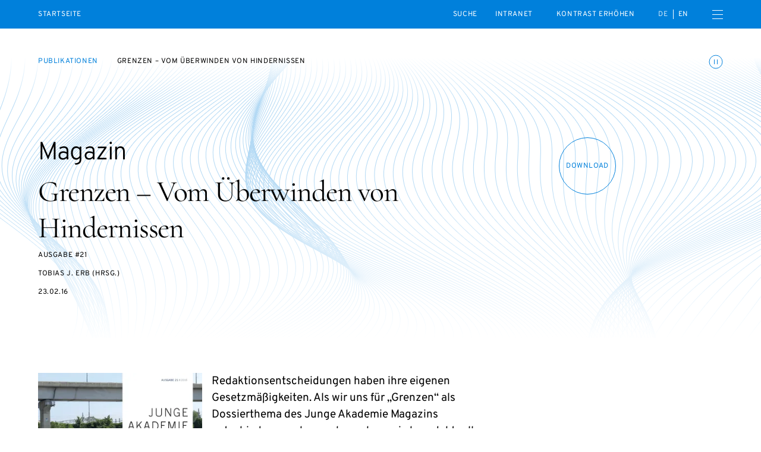

--- FILE ---
content_type: text/html; charset=UTF-8
request_url: https://www.diejungeakademie.de/de/publikationen/grenzen-vom-ueberwinden-von-hindernissen
body_size: 41224
content:
<!DOCTYPE html>
<html dir="ltr" lang="de" class="dja-html  dja-html--webKit dja-html--chrome">
<head>
	<meta charset="utf-8" />
<title>Grenzen – Vom Überwinden von Hindernissen  :: Die Junge Akademie</title>

<meta name="viewport" content="width=device-width,initial-scale=1.0" />
<meta name="msapplication-tap-highlight" content="no" />
<meta name = "format-detection" content = "telephone=no" />

<meta name="robots" content="index, follow" />
	<meta name="description" content="Als wir uns für „Grenzen“ als Dossierthema des Junge Akademie Magazins entschieden, war kaum abzusehen, wie brandaktuell das Thema beim Erscheinen des Heftes tatsächlich sein würde. Und so erscheint im Angesicht von Grenzzäunen, Grenzkontrollen und Obergrenzen unser Magazin diesmal fast als eine tagesaktuelle Ausgabe." />
<meta property="og:locale" content="de_DE" />
<meta property="og:title" content="Grenzen – Vom Überwinden von Hindernissen  :: Die Junge Akademie" />
<meta property="og:type" content="website" />
<meta property="og:url" content="https://www.diejungeakademie.de/de/publikationen/grenzen-vom-ueberwinden-von-hindernissen" />
	<meta property="og:description" content="Als wir uns für „Grenzen“ als Dossierthema des Junge Akademie Magazins entschieden, war kaum abzusehen, wie brandaktuell das Thema beim Erscheinen des Heftes tatsächlich sein würde. Und so erscheint im Angesicht von Grenzzäunen, Grenzkontrollen und Obergrenzen unser Magazin diesmal fast als eine tagesaktuelle Ausgabe." />
<link rel="canonical" href="https://www.diejungeakademie.de/de/publikationen/grenzen-vom-ueberwinden-von-hindernissen" />
		<link rel="alternate" hreflang="de" href="https://www.diejungeakademie.de/de/publikationen/grenzen-vom-ueberwinden-von-hindernissen" />
	<link rel="alternate" hreflang="en" href="https://www.diejungeakademie.de/en/publications/grenzen-vom-ueberwinden-von-hindernissen" />
	<link rel="alternate" hreflang="x-default" href="https://www.diejungeakademie.de/de/publikationen/grenzen-vom-ueberwinden-von-hindernissen" />
	<link rel="preload" href="https://www.diejungeakademie.de/assets/fonts/overpass-regular.20250312111904.woff2" as="font" type="font/woff2" crossorigin="anonymous" />
	<link rel="apple-touch-icon" sizes="180x180" href="https://www.diejungeakademie.de/assets/img/favicons-2/apple-touch-icon.20221205173720.png">
<link rel="icon" type="image/png" sizes="32x32" href="https://www.diejungeakademie.de/assets/img/favicons-2/favicon-32x32.20221205173720.png">
<link rel="icon" type="image/png" sizes="16x16" href="https://www.diejungeakademie.de/assets/img/favicons-2/favicon-16x16.20221205173720.png">
<link rel="manifest" href="https://www.diejungeakademie.de/assets/img/favicons-2/site.20221205173721.webmanifest">
<link rel="mask-icon" href="https://www.diejungeakademie.de/assets/img/favicons-2/safari-pinned-tab.20221205173721.svg" color="#0080DB">
<link rel="shortcut icon" href="https://www.diejungeakademie.de/assets/img/favicons-2/favicon.20221205173720.ico">
<meta name="application-name" content="Die Junge Akademie">
<meta name="msapplication-config" content="https://www.diejungeakademie.de/assets/img/favicons-2/browserconfig.20221205173720.xml">
<meta name="msapplication-TileColor" content="#ffffff">
<meta name="theme-color" content="#ffffff">
	<style type="text/css">
@font-face {
	font-family: 'Overpass';
	src: url('https://www.diejungeakademie.de/assets/fonts/overpass-regular.20250312111904.woff2') format('woff2');
	font-style: normal;
	font-weight: normal;
	font-display: swap;
}
</style>
	<style>
		/*! modern-normalize v1.1.0 | MIT License | https://github.com/sindresorhus/modern-normalize */*,::after,::before{box-sizing:border-box}html{-moz-tab-size:4;-o-tab-size:4;tab-size:4}html{line-height:1.15;-webkit-text-size-adjust:100%}body{margin:0}body{font-family:system-ui,-apple-system,'Segoe UI',Roboto,Helvetica,Arial,sans-serif,'Apple Color Emoji','Segoe UI Emoji'}hr{height:0;color:inherit}abbr[title]{-webkit-text-decoration:underline dotted;text-decoration:underline dotted}b,strong{font-weight:bolder}code,kbd,pre,samp{font-family:ui-monospace,SFMono-Regular,Consolas,'Liberation Mono',Menlo,monospace;font-size:1em}small{font-size:80%}sub,sup{font-size:75%;line-height:0;position:relative;vertical-align:baseline}sub{bottom:-.25em}sup{top:-.5em}table{text-indent:0;border-color:inherit}button,input,optgroup,select,textarea{font-family:inherit;font-size:100%;line-height:1.15;margin:0}button,select{text-transform:none}[type=button],[type=reset],[type=submit],button{-webkit-appearance:button}::-moz-focus-inner{border-style:none;padding:0}:-moz-focusring{outline:1px dotted ButtonText}:-moz-ui-invalid{box-shadow:none}legend{padding:0}progress{vertical-align:baseline}::-webkit-inner-spin-button,::-webkit-outer-spin-button{height:auto}[type=search]{-webkit-appearance:textfield;outline-offset:-2px}::-webkit-search-decoration{-webkit-appearance:none}::-webkit-file-upload-button{-webkit-appearance:button;font:inherit}summary{display:list-item}@keyframes spin{from{transform:rotate(0)}to{transform:rotate(360deg)}}*,::after,::before{box-sizing:border-box;-webkit-tap-highlight-color:transparent}svg,svg use{box-sizing:content-box}body,html{margin:0;padding:0}ul{margin:0;padding:0;list-style-type:none}ol{padding:0}dl{margin:0}h1,h2,h3,h4,h5,h6{margin:0}button{background:0 0;border:none;border-radius:0;color:inherit;font-family:inherit;line-height:inherit;outline:0;padding:0}p{margin:0}label{font-size:inherit}input::-ms-clear{display:none}input:not([type=checkbox]),label,textarea{font-family:inherit;font-weight:inherit;margin:0;outline:0}input:not([type=checkbox]):invalid,label:invalid,textarea:invalid{outline:0;box-shadow:none}figure{margin:0}[data-dja-type=svg]{display:inline-block;position:relative}[data-dja-type=svg]>canvas{visibility:hidden;display:block;width:inherit;height:inherit}[data-dja-type=svg]>svg{position:absolute;left:0;top:0;width:100%;height:100%;fill:currentColor}@page{margin:1.5cm}@media(prefers-reduced-motion:reduce){*,::after,::before{transition-duration:.1ms!important;transition-delay:.1ms!important;animation-duration:.1ms!important;animation-delay:.1ms!important}}.dja-anchor{grid-column:1/2;grid-row:1/2}.dja-breadcrumbs{font-family:Overpass,sans-serif;font-size:1.2rem;line-height:1.25;font-weight:400;font-style:normal;text-transform:uppercase;letter-spacing:.05em;grid-column-end:span 2;grid-column-start:1}@media(min-width:769px){.dja-breadcrumbs{grid-column-end:span 8}}.dja-coverSubmenu .dja-breadcrumbs{grid-column-end:span 12}@media(min-width:769px){.dja-coverSubmenu .dja-breadcrumbs{grid-column-end:span 9}}.dja-breadcrumbs__item+.dja-breadcrumbs__item{margin-top:1.6rem}@media(min-width:769px){.dja-breadcrumbs__item+.dja-breadcrumbs__item{margin-left:3.2rem;margin-top:0}}.dja-breadcrumbs__items{display:flex;flex-direction:column}@media(min-width:769px){.dja-breadcrumbs__items{flex-direction:row}}.dja-breadcrumbs__link{color:var(--mainAccentColor);text-decoration:none}.dja-breadcrumbs__link:active,html:not(.mobile) .dja-breadcrumbs__link:hover{text-decoration:underline;text-decoration-thickness:1px;text-underline-offset:.2em}.dja-block{display:grid;flex-grow:1;position:relative;text-align:left}.dja-block--borderLeft{border-left:1px solid #4d4d4d}@media(min-width:769px){.dja-block--borderLeft:not(.dja-block--borderLeftMulti){border-left:0}}@media(min-width:769px){.dja-block--borderLeftMulti{border-left:1px solid #4d4d4d}}.dja-block--borderRight{border-right:1px solid #4d4d4d}@media(min-width:769px){.dja-block--borderRight:not(.dja-block--borderRightMulti){border-right:0}}@media(min-width:769px){.dja-block--borderRightMulti{border-right:1px solid #4d4d4d}}.dja-block--borderTop{border-top:1px solid #4d4d4d}@media(min-width:769px){.dja-block--borderTop:not(.dja-block--borderTopMulti){border-top:0}}@media(min-width:769px){.dja-block--borderTopMulti{border-top:1px solid #4d4d4d}}.dja-block--borderBottom{border-bottom:1px solid #4d4d4d}@media(min-width:769px){.dja-block--borderBottom:not(.dja-block--borderBottomMulti){border-bottom:0}}@media(min-width:769px){.dja-block--borderBottomMulti{border-bottom:1px solid #4d4d4d}}.dja-block--colorSchemeDefault{background-color:#fff;color:#000}.dja-block--colorSchemeInverted{background-color:#000;color:#fff}.dja-block--colorSchemeAlternative{background-color:#ececec;color:#000}.dja-block--colorSchemeDefaultText{background-color:transparent;color:#000}.dja-block--colorSchemeInvertedText{background-color:transparent;color:#fff}.dja-block--vSizeFixed.dja-block--vSizeFixedSquareRatio::before{padding-bottom:100%}@media(min-width:769px){.dja-block--vSizeFixed.dja-block--vSizeFixedSquareRatio:not(.dja-block--vSizeMultiFixed)::before{padding-bottom:0}}@media(min-width:769px){.dja-block--vSizeMultiFixed.dja-block--vSizeFixedMultiSquareRatio::before{padding-bottom:100%}}.dja-block--vSizeFixed.dja-block--vSizeFixedViewportHeight::before{padding-bottom:100vh}@media(min-width:769px){.dja-block--vSizeFixed.dja-block--vSizeFixedViewportHeight:not(.dja-block--vSizeMultiFixed)::before{padding-bottom:0}}@media(min-width:769px){.dja-block--vSizeMultiFixed.dja-block--vSizeFixedMultiViewportHeight::before{padding-bottom:100vh}}.dja-block--vSizeFixed.dja-block--vSizeFixedViewportHeightMinSubmenu::before{padding-bottom:calc(100vh - 4.8rem)}@media(min-width:769px){.dja-block--vSizeFixed.dja-block--vSizeFixedViewportHeightMinSubmenu:not(.dja-block--vSizeMultiFixed)::before{padding-bottom:0}}@media(min-width:769px){.dja-block--vSizeMultiFixed.dja-block--vSizeFixedMultiViewportHeightMinSubmenu::before{padding-bottom:calc(100vh - 4.8rem)}}.dja-block--hAlignBegin{text-align:left}.dja-block--hAlignEnd{text-align:right}.dja-block--hAlignCenter{text-align:center}.dja-block--hAlignJustified{text-align:justify}@media(min-width:769px){.dja-block{flex-grow:var(--inColumnGrowFactor,1)}}.dja-layout__innerGridItem>.dja-block{flex-grow:1}@media(min-width:769px){.dja-layout__innerGridItem>.dja-block{flex-grow:1}}.dja-block--breadcrumbs.dja-block--breadcrumbsModeFloating{pointer-events:none}.dja-block--slide{grid-column:1/2;grid-row:1/2;outline:0}.dja-block--slide:focus-visible{outline:0}.dja-slideshow--animationTypeFade .dja-block--slide{transition:opacity .4s,visibility .4s;opacity:0;visibility:hidden;z-index:1}.dja-slideshow--animationTypeFade .dja-block--slide.dja-js-current{opacity:1;visibility:inherit;z-index:2}.dja-slideshow--animationTypeSlide .dja-slideshow__slides.dja-js-animate .dja-block--slide,.dja-slideshow--animationTypeVariableSizeSlide .dja-slideshow__slides.dja-js-animate .dja-block--slide{transition:transform .5s}.dja-slideshow--animationTypeSlide.dja-slideshow--circular .dja-block--slide{transform:translateX(calc(100% * var(--slideBalancedPosition)))}.dja-slideshow--animationTypeSlide:not(.dja-slideshow--circular) .dja-block--slide{transform:translateX(calc(100% * var(--slidePosition)))}.dja-block--gallery .dja-block--slide{height:var(--slideHeight);left:50%;position:absolute;top:0;transform:translate(calc(var(--slideHeight) * var(--slideOffset)));width:auto}.dja-block--submenu.dja-block--colorSchemeInverted{background-color:#191919}.dja-block::before{content:"";display:block;grid-column:1/2;grid-row:1/2;width:100%}.dja-block__container{color:inherit;display:flex;flex-direction:column;flex-grow:0;flex-shrink:0;grid-column:1/2;grid-row:1/2;order:2;padding:0;position:relative;text-decoration:none;width:100%;z-index:1}.dja-block--paddingLeftNone>.dja-block__container{padding-left:0}@media(min-width:769px){.dja-block.dja-block--paddingLeftMultiNone>.dja-block__container{padding-left:0}}.dja-block--paddingRightNone>.dja-block__container{padding-right:0}@media(min-width:769px){.dja-block.dja-block--paddingRightMultiNone>.dja-block__container{padding-right:0}}.dja-block--paddingTopNone>.dja-block__container{padding-top:0}@media(min-width:769px){.dja-block.dja-block--paddingTopMultiNone>.dja-block__container{padding-top:0}}.dja-block--paddingBottomNone>.dja-block__container{padding-bottom:0}@media(min-width:769px){.dja-block.dja-block--paddingBottomMultiNone>.dja-block__container{padding-bottom:0}}.dja-block--paddingLeftDefault>.dja-block__container{padding-left:1.6rem}@media(min-width:769px){.dja-block.dja-block--paddingLeftMultiDefault>.dja-block__container{padding-left:6.4rem}}.dja-block--paddingRightDefault>.dja-block__container{padding-right:1.6rem}@media(min-width:769px){.dja-block.dja-block--paddingRightMultiDefault>.dja-block__container{padding-right:6.4rem}}.dja-block--paddingTopDefault>.dja-block__container{padding-top:3.2rem}@media(min-width:769px){.dja-block.dja-block--paddingTopMultiDefault>.dja-block__container{padding-top:4.8rem}}.dja-block--paddingTopExtended>.dja-block__container{padding-top:4.8rem}@media(min-width:769px){.dja-block.dja-block--paddingTopMultiExtended>.dja-block__container{padding-top:6.4rem}}.dja-block--paddingBottomDefault>.dja-block__container{padding-bottom:3.2rem}@media(min-width:769px){.dja-block.dja-block--paddingBottomMultiDefault>.dja-block__container{padding-bottom:4.8rem}}.dja-block--paddingBottomExtended>.dja-block__container{padding-bottom:4.8rem}@media(min-width:769px){.dja-block.dja-block--paddingBottomMultiExtended>.dja-block__container{padding-bottom:6.4rem}}.dja-block--visuallyFirst.dja-block--paddingTopDefault>.dja-block__container{padding-top:8rem}@media(min-width:769px){.dja-block--visuallyFirstMulti.dja-block--paddingTopMultiDefault>.dja-block__container{padding-top:9.6rem}}.dja-block--visuallyFirst.dja-block--paddingTopExtended>.dja-block__container{padding-top:9.6rem}@media(min-width:769px){.dja-block--visuallyFirstMulti.dja-block--paddingTopMultiExtended>.dja-block__container{padding-top:11.2rem}}.dja-block--hPositionBegin>.dja-block__container{align-items:flex-start}.dja-block--hPositionCenter>.dja-block__container{align-items:center}.dja-block--hPositionEnd>.dja-block__container{align-items:flex-end}.dja-block--vAlignBegin>.dja-block__container,.dja-block--vAlignGapAfterContent>.dja-block__container,.dja-block--vAlignGapAroundContent>.dja-block__container,.dja-block--vAlignGapBeforeContent>.dja-block__container{justify-content:flex-start}.dja-block--vAlignEnd>.dja-block__container{justify-content:flex-end}.dja-block--vAlignCenter>.dja-block__container{justify-content:center}.dja-block--productDownloadWizard .dja-block__container{overflow:hidden;position:relative}.dja-body.dja-js-productDownloadWizardModal .dja-block--productDownloadWizard .dja-block__container{overflow:visible}.dja-layout--withCoverHome+.dja-layout .dja-block:first-child .dja-block__container{padding-top:7.2rem}@media(min-width:769px){.dja-layout--withCoverHome+.dja-layout .dja-block:first-child .dja-block__container{padding-top:8rem}}.dja-block__content{display:flex;flex-direction:column;order:4;position:relative;width:100%;z-index:1}.dja-block--hSizeText>.dja-block__container>.dja-block__content{max-width:75rem}.dja-block--hSizeLargerText>.dja-block__container>.dja-block__content{max-width:75rem}.dja-block--hSizeContent>.dja-block__container>.dja-block__content{max-width:162rem}.dja-block--hSizeFull>.dja-block__container>.dja-block__content{max-width:none}.dja-block--hSizeFullNoContentPadding>.dja-block__container>.dja-block__content{max-width:none}.dja-block--hSizeFullNoContentPadding>.dja-block__container>.dja-block__content{width:calc(100% + 3.2rem)}@media(min-width:769px){.dja-block--hSizeFullNoContentPadding>.dja-block__container>.dja-block__content{width:calc(100% + 12.8rem)}}.dja-block--vAlignGapBeforeContent>.dja-block__container>.dja-block__content{flex-grow:1;justify-content:flex-end}.dja-block--vAlignGapAfterContent>.dja-block__container>.dja-block__content{flex-grow:1}.dja-block--vAlignGapAroundContent>.dja-block__container>.dja-block__content{flex-grow:1}*+.dja-block__content{margin-top:1.92rem}.dja-block--coverHome .dja-block__content{flex-grow:1}@media(min-width:769px){.dja-block--boardMembersList .dja-block__content,.dja-block--councilMembersList .dja-block__content,.dja-block--personsList .dja-block__content,.dja-block--relatedPersonsList .dja-block__content{border-top:1px solid #b3b3b3}}.dja-block--slideshow.dja-block--vSizeFixed>.dja-block__container>.dja-block__content{flex-grow:1}@media(min-width:769px){.dja-block--slideshow.dja-block--vSizeFixed>.dja-block__container>.dja-block__content{flex-grow:0}}@media(min-width:769px){.dja-block--slideshow.dja-block--vSizeMultiFixed>.dja-block__container>.dja-block__content{flex-grow:1}}.dja-block--image .dja-block__content,.dja-block--text .dja-block__content,.dja-block--textList .dja-block__content,.dja-block--video .dja-block__content{-moz-column-gap:1.6rem;column-gap:1.6rem;display:grid;grid-template-columns:100%}@media(min-width:769px){.dja-block--image .dja-block__content,.dja-block--text .dja-block__content,.dja-block--textList .dja-block__content,.dja-block--video .dja-block__content{grid-template-columns:repeat(12,1fr)}}.dja-block--twoContents .dja-block__content{display:grid;grid-template-columns:100%;grid-template-rows:min-content min-content 1fr}@media(min-width:769px){.dja-block--twoContents .dja-block__content{grid-template-columns:repeat(12,1fr)}}.dja-block--twoContents.dja-block--twoContentsVerticalGapNone .dja-block__content{row-gap:0}@media(min-width:769px){.dja-block--twoContents.dja-block--twoContentsVerticalGapNone .dja-block__content{row-gap:0}}.dja-block--twoContents.dja-block--twoContentsVerticalGapDefault .dja-block__content{row-gap:1.6rem}@media(min-width:769px){.dja-block--twoContents.dja-block--twoContentsVerticalGapDefault .dja-block__content{row-gap:0}}.dja-block--twoContents.dja-block--twoContentsHorizontalGapNone .dja-block__content{-moz-column-gap:0;column-gap:0}@media(min-width:769px){.dja-block--twoContents.dja-block--twoContentsHorizontalGapNone .dja-block__content{-moz-column-gap:0;column-gap:0}}.dja-block--twoContents.dja-block--twoContentsHorizontalGapDefault .dja-block__content{-moz-column-gap:1.6rem;column-gap:1.6rem}@media(min-width:769px){.dja-block--twoContents.dja-block--twoContentsHorizontalGapDefault .dja-block__content{-moz-column-gap:1.6rem;column-gap:1.6rem}}.dja-block__content::before{content:"";display:block;height:0;left:-1.6rem;margin-bottom:0;margin-right:-3.2rem;order:2;position:relative;visibility:hidden}@media(min-width:769px){.dja-block__content::before{grid-column:1/13;left:-6.4rem;margin-right:-12.8rem;order:1}}.dja-block--topSeparator .dja-block__content::before{border-top:1px solid #b3b3b3;margin-bottom:2.4rem;visibility:inherit}@media(min-width:769px){.dja-block--topSeparator .dja-block__content::before{margin-bottom:3.2rem}}.dja-block--slideshow .dja-block__content::before{display:none}.dja-block__bg{display:flex;flex-direction:column;flex-grow:0;flex-shrink:0;grid-column:1/2;grid-row:1/2;height:auto;left:0;order:1;top:0;width:100%;z-index:0}.dja-block__bg--video{overflow:hidden}.dja-block--vSizeAuto>.dja-block__bg,.dja-block--vSizeFixed>.dja-block__bg{height:100%;position:absolute}@media(min-width:769px){.dja-block--vSizeAuto>.dja-block__bg,.dja-block--vSizeFixed>.dja-block__bg{height:auto;position:relative}}@media(min-width:769px){.dja-block--vSizeMultiAuto>.dja-block__bg,.dja-block--vSizeMultiFixed>.dja-block__bg{height:100%;position:absolute}}.dja-block__header{display:flex;flex-direction:column;width:100%;z-index:1}.dja-block--hSizeText>.dja-block__container>.dja-block__header{max-width:75rem}.dja-block--hSizeLargerText>.dja-block__container>.dja-block__header{max-width:75rem}.dja-block--hSizeContent>.dja-block__container>.dja-block__header{max-width:162rem}.dja-block--hSizeFull>.dja-block__container>.dja-block__header{max-width:none}.dja-block--hSizeFullNoContentPadding>.dja-block__container>.dja-block__header{max-width:none}.dja-block--vAlignGapAroundContent>.dja-block__container>.dja-block__header{flex-grow:1}@media(min-width:769px){.dja-blocks--nested{position:relative;display:flex;flex-direction:row;flex-wrap:wrap;justify-content:flex-start;margin-left:-1.6rem;margin-top:-1.6rem}.dja-blocks--nested>*{flex-grow:0;flex-shrink:0;margin-left:1.6rem;margin-top:1.6rem}}.dja-button{align-content:center;align-items:center;cursor:pointer;display:inline-flex;justify-content:center;position:relative;text-decoration:none;font-size:1.5rem;line-height:1.4666666667;font-weight:400;border-color:currentColor;border-style:solid;border-width:1px;color:inherit;padding:1.04rem 1.6rem;text-align:center}.dja-button::before{content:" ";display:block;margin-left:-1px;overflow:hidden;position:relative;visibility:hidden;width:1px;z-index:1}.dja-button__icon,.dja-button__icon svg,.dja-button__label{display:inline-block;flex-grow:0;flex-shrink:0}.dja-button__label{flex-grow:1}.dja-button__icon{display:inline-flex;align-items:center;justify-content:center;align-content:center}.dja-button__icon figure,.dja-button__icon span[data-dja-type=svg]{width:inherit;height:inherit;display:inline-block;flex-grow:0;flex-shrink:0}.dja-button__icon+.dja-button__label,.dja-button__label+.dja-button__icon{margin-left:.8rem}.dja-button.dja-js-disabled,.dja-button:disabled{cursor:default;opacity:.3;pointer-events:none}.dja-block--slide .dja-button{-webkit-user-select:none;-moz-user-select:none;-ms-user-select:none;user-select:none}.dja-button--closeMenu{border:0;height:3.2rem;line-height:0;padding:.8rem 0;width:1.6rem}.dja-button--animationsToggler{transition:stroke .2s,color .2s;border:0;color:transparent;line-height:0;margin-top:-.4rem;padding:0;position:absolute;right:1.6rem;stroke:var(--mainAccentColor);top:0;z-index:20}@media(min-width:769px){.dja-button--animationsToggler{right:6.4rem}}.dja-block__container>.dja-button--animationsToggler{top:3.2rem}@media(min-width:769px){.dja-block__container>.dja-button--animationsToggler{top:4.8rem}}.dja-cover--home .dja-button--animationsToggler{top:2rem}@media(min-width:769px){.dja-cover--home .dja-button--animationsToggler{top:6.4rem}}@media(min-width:769px){.dja-cover--home.dja-cover--withTicker .dja-button--animationsToggler{top:8.4rem}}.dja-button--animationsToggler:active,html:not(.mobile) .dja-button--animationsToggler:hover{color:var(--mainAccentColor);stroke:#fff}.dja-button--highContrastToggler{font-family:Overpass,sans-serif;font-size:1.2rem;line-height:1.25;font-weight:400;font-style:normal;text-transform:uppercase;letter-spacing:.05em;color:var(--mainAccentColor);text-decoration:none;border:0;color:#fff;padding:0}.dja-button--highContrastToggler:active,html:not(.mobile) .dja-button--highContrastToggler:hover{text-decoration:underline;text-decoration-thickness:1px;text-underline-offset:.2em}.dja-mainMenu__subMenu--special .dja-button--highContrastToggler{padding:1.6rem 1.6rem}.dja-button--highContrastToggler::before{display:none}.dja-button--textToggler{font-family:Overpass,sans-serif;font-size:1.2rem;line-height:1.25;font-weight:400;font-style:normal;text-transform:uppercase;letter-spacing:.05em;border:0;color:var(--mainAccentColor);justify-content:space-between;margin-top:1.6rem;max-width:75rem;padding:.8rem 0;text-align:left;width:100%}.dja-button--newsletterSubmit{transition:color .2s,background-color .2s;font-family:Overpass,sans-serif;font-size:1.2rem;line-height:1.25;font-weight:400;font-style:normal;text-transform:uppercase;letter-spacing:.05em;background-color:transparent;border-radius:50%;color:var(--mainAccentColor);height:9.6rem;line-height:9.6rem;padding:0;text-align:center;width:9.6rem}.dja-button--newsletterSubmit:not(:disabled):active,html:not(.mobile) .dja-button--newsletterSubmit:not(:disabled):hover{background-color:var(--mainAccentColor);color:#fff}.dja-footer .dja-button--newsletterSubmit{color:#fff}.dja-footer .dja-button--newsletterSubmit:not(:disabled):active,html:not(.mobile) .dja-footer .dja-button--newsletterSubmit:not(:disabled):hover{background-color:#fff;color:var(--mainAccentColor)}.dja-button--animationToggler{border:1px solid currentColor;border-radius:50%;padding:.4rem;text-align:center}.dja-button--animationToggler::before{display:none}.dja-button--homeIntroToggler{align-items:flex-end;border:0;color:var(--mainAccentColor);padding:0}@media(min-width:769px){.dja-button--homeIntroToggler{align-self:end;grid-column:1/4;margin-left:-3.2rem;pointer-events:none}}.dja-button--closeSearchBox{transition:opacity .4s,visibility .4s;opacity:0;visibility:hidden;border:0;height:1.6rem;padding:0;position:absolute;right:1.6rem;top:50%;transform:translateY(-50%);width:1.6rem}.dja-header.dja-js-searchActive .dja-button--closeSearchBox{opacity:1;visibility:inherit}.dja-button--closeSearchBox::before{display:none}.dja-button--plain{border:0;display:inline-block;font-size:inherit;line-height:inherit;padding:0;text-align:left}.dja-button--plain::before{display:none}.dja-button--default{transition:border-color .2s,color .2s,background-color .2s}.dja-button--default:focus{border-color:#3e3eff;outline:0}.dja-block--colorSchemeAlternative .dja-button--default:active,.dja-block--colorSchemeDefault .dja-button--default:active,html:not(.mobile) .dja-block--colorSchemeAlternative .dja-button--default:hover,html:not(.mobile) .dja-block--colorSchemeDefault .dja-button--default:hover{background-color:#000;border-color:#000;color:#fff}.dja-block--colorSchemeInverted .dja-button--default:active,html:not(.mobile) .dja-block--colorSchemeInverted .dja-button--default:hover{background-color:#fff;border-color:#fff;color:#000}.dja-block--submenu .dja-button--default{transition:opacity .2s;border:0;height:4.8rem;padding:0;position:relative;width:100%}.dja-block--submenu .dja-button--default.dja-js-currentLink{font-weight:700;pointer-events:none}.dja-block--submenu .dja-button--default:active,html:not(.mobile) .dja-block--submenu .dja-button--default:hover{background-color:transparent;color:currentColor}@media(min-width:769px){.dja-block--submenu .dja-button--default{height:4.8rem;width:auto}}.dja-button--alternative{transition:border-color .2s,color .2s,background-color .2s;border-color:transparent}.dja-button--alternative:focus{border-color:#3e3eff;outline:0}.dja-block--colorSchemeAlternative .dja-button--alternative:active,.dja-block--colorSchemeDefault .dja-button--alternative:active,html:not(.mobile) .dja-block--colorSchemeAlternative .dja-button--alternative:hover,html:not(.mobile) .dja-block--colorSchemeDefault .dja-button--alternative:hover{background-color:#ccc;border-color:#ccc}.dja-block--colorSchemeInverted .dja-button--alternative:active,html:not(.mobile) .dja-block--colorSchemeInverted .dja-button--alternative:hover{background-color:#333;border-color:#333}.dja-button--seamless{font-size:1.5rem;line-height:1.4666666667;font-weight:400;letter-spacing:.2rem;text-transform:uppercase;transition:border-color .2s;background-color:transparent;border-color:transparent;padding-bottom:.4rem;padding-left:0;padding-right:0}.dja-button--seamless:active,html:not(.mobile) .dja-button--seamless:hover{border-bottom-color:currentColor}.dja-button--seamless:focus{border-bottom-color:#3e3eff;outline:0}.dja-button--menuToggler{border:0;line-height:0;padding:0}.dja-field--search .dja-field__input--text+.dja-button{flex-grow:0;flex-shrink:1;margin-bottom:0;margin-left:1.6rem;margin-top:0;min-width:0}@media(min-width:769px){.dja-field--search .dja-field__input--text+.dja-button{min-width:12.8rem}}.dja-button--listFiltersTag{font-size:1.5rem;line-height:1.4666666667;background-color:#ececec;border:0;border-radius:1.36rem;color:#000;margin-left:.8rem;margin-top:.8rem;padding:.4rem 1.2rem}.dja-block--colorSchemeAlternative .dja-button--listFiltersTag{background-color:#4d4d4d;color:#fff}.dja-button--listFiltersTag.dja-js-hidden{display:none}.dja-button--slideshowDirection{transition:background-color .2s;background-color:transparent;border:1px solid #fff;border-radius:50%;height:6.4rem;line-height:0;padding:0;pointer-events:auto;position:relative;width:6.4rem}.dja-button--slideshowDirection:active,html:not(.mobile) .dja-button--slideshowDirection:hover{background-color:rgba(255,255,255,.4)}.dja-button--slideshowDirection::after{border-color:#fff;border-style:solid;border-width:1px 1px 0 0;content:"";height:40%;transform:translateX(-25%) rotate(45deg);width:40%}.dja-button--slideshowDirectionPrev{transform:rotate(180deg)}.dja-block--productModels .dja-button--slideshowDirectionPrev{padding-left:0}.dja-block--productModels .dja-button--slideshowDirectionNext{padding-right:0}.dja-button--slideshowTrigger{transition:color .2s,background-color .2s;background-color:transparent;border:1px solid currentColor;border-radius:50%;color:#b3b3b3;font-size:0;height:1.1rem;line-height:0;padding:0;text-indent:-10000px;width:1.1rem}.dja-button--slideshowTrigger.dja-js-current{background-color:var(--mainAccentColor);color:var(--mainAccentColor)}.dja-button--link{color:var(--mainAccentColor);text-decoration:none;background-color:transparent;border-color:transparent;min-width:0;padding:0;text-align:left}.dja-button--link:active,html:not(.mobile) .dja-button--link:hover{text-decoration:underline;text-decoration-thickness:1px;text-underline-offset:.2em}@media(min-width:769px){.dja-button--prominent{min-width:27.2rem}}.dja-button--search{display:none}.dja-button--secondary{background-color:transparent}.dja-button--trackersAcceptAll,.dja-button--trackersRejectAll{width:calc(50% + -.8rem + 0px)}.dja-trackers.dja-js-confirmMode .dja-button--trackersAcceptAll,.dja-trackers.dja-js-confirmMode .dja-button--trackersRejectAll{display:none}.dja-button--trackersOptions{text-align:center;width:100%}.dja-button--trackersSave{width:100%}.dja-button--trackersOk{width:100%}.dja-trackers:not(.dja-js-confirmMode) .dja-button--trackersOk{display:none}.dja-button--optionsToggler{font-family:Overpass,sans-serif;font-size:1.2rem;line-height:1.25;font-weight:400;font-style:normal;text-transform:uppercase;letter-spacing:.05em;border-color:#b3b3b3;border-width:0 0 1px 0;display:none;padding:2.1rem 1.6rem 1.7rem 1.6rem;text-align:left;width:100%}@media(max-width:768px){.dja-options--dropdown .dja-button--optionsToggler,.dja-options--smallDropdown .dja-button--optionsToggler{display:inline-flex}}@media(min-width:769px){.dja-options--largeDropdown .dja-button--optionsToggler{display:inline-flex}}.dja-button--optionsReset{display:none}@media(max-width:768px){.dja-options--inline .dja-button--optionsAllOption,.dja-options--smallInline .dja-button--optionsAllOption{font-size:1rem;line-height:1.3;font-weight:400;font-style:normal;text-transform:uppercase;letter-spacing:.1em;border:1px solid #b3b3b3;border-radius:1.8rem;color:currentColor;margin-left:.8rem;margin-top:1.2rem;padding:1.2rem 1.6rem 1rem 3.9rem}}@media(min-width:769px){.dja-options--largeInline .dja-button--optionsAllOption{font-size:1rem;line-height:1.3;font-weight:400;font-style:normal;text-transform:uppercase;letter-spacing:.1em;border:1px solid #b3b3b3;border-radius:1.8rem;color:currentColor;margin-left:.8rem;margin-top:1.2rem;padding:1.2rem 1.6rem 1rem 3.9rem;margin-bottom:1.2rem;margin-left:0;margin-right:.8rem;margin-top:0}}@media(max-width:768px){.dja-options--noSelection.dja-options--inline .dja-button--optionsAllOption,.dja-options--noSelection.dja-options--smallInline .dja-button--optionsAllOption{border-color:var(--mainAccentColor);color:var(--mainAccentColor)}}@media(min-width:769px){.dja-options--noSelection.dja-options--largeInline .dja-button--optionsAllOption{border-color:var(--mainAccentColor);color:var(--mainAccentColor)}}@media(max-width:768px){.dja-options--smallTags .dja-button--optionsAllOption,.dja-options--tags .dja-button--optionsAllOption{font-size:1rem;line-height:1.3;font-weight:400;font-style:normal;text-transform:uppercase;letter-spacing:.1em;border:1px solid #b3b3b3;border-radius:1.8rem;color:currentColor;margin-left:.8rem;margin-top:1.2rem;padding:1.2rem 1.6rem 1rem 3.9rem;font-size:1rem;line-height:1.3;font-weight:400;font-style:normal;text-transform:uppercase;letter-spacing:.1em;border:1px solid #b3b3b3;border-radius:1.4rem;color:currentColor;padding:.8rem 1.2rem .5rem 1.2rem}}@media(min-width:769px){.dja-options--largeTags .dja-button--optionsAllOption{font-size:1rem;line-height:1.3;font-weight:400;font-style:normal;text-transform:uppercase;letter-spacing:.1em;border:1px solid #b3b3b3;border-radius:1.8rem;color:currentColor;margin-left:.8rem;margin-top:1.2rem;padding:1.2rem 1.6rem 1rem 3.9rem;font-size:1rem;line-height:1.3;font-weight:400;font-style:normal;text-transform:uppercase;letter-spacing:.1em;border:1px solid #b3b3b3;border-radius:1.4rem;color:currentColor;padding:.8rem 1.2rem .5rem 1.2rem;margin-bottom:1.2rem;margin-left:0;margin-right:.8rem;margin-top:0}}@media(max-width:768px){.dja-options--noSelection.dja-options--smallTags .dja-button--optionsAllOption,.dja-options--noSelection.dja-options--tags .dja-button--optionsAllOption{background-color:var(--mainAccentColor);border-color:var(--mainAccentColor);color:#fff}}@media(min-width:769px){.dja-options--noSelection.dja-options--largeTags .dja-button--optionsAllOption{background-color:var(--mainAccentColor);border-color:var(--mainAccentColor);color:#fff}}.dja-button--searchResetAll{font-family:Overpass,sans-serif;font-size:1.6rem;line-height:1.25;text-transform:none;background-color:#e1e1e1;border:0;display:flex;font-weight:700;margin-left:1.6rem;min-width:100%;text-align:center;white-space:nowrap}@media(min-width:769px){.dja-button--searchResetAll{font-size:1.9rem;line-height:1.5}}@media(max-width:768px){.dja-button--searchResetAll{font-size:1rem;line-height:1.3;font-weight:400;font-style:normal;text-transform:uppercase;letter-spacing:.1em;background-color:#e1e1e1;border:1px solid #e1e1e1;border-radius:1.4rem;color:currentColor;display:inline-flex;min-width:auto;padding:.3rem 1.2rem .5rem 1.2rem;text-decoration:none}}@media(max-width:768px)and (min-width:769px){.dja-search__controls .dja-button--searchResetAll{vertical-align:top}}@media(min-width:769px){.dja-button--searchResetAll{font-size:1rem;line-height:1.3;font-weight:400;font-style:normal;text-transform:uppercase;letter-spacing:.1em;background-color:#e1e1e1;border:1px solid #e1e1e1;border-radius:1.4rem;color:currentColor;display:inline-flex;min-width:auto;padding:.3rem 1.2rem .5rem 1.2rem;text-decoration:none;margin-left:0}}@media(min-width:769px)and (min-width:769px){.dja-search__controls .dja-button--searchResetAll{vertical-align:top}}.dja-button--optionsShowAllToggler{font-family:Overpass,sans-serif;font-size:1.6rem;line-height:1.25;text-transform:none;background-color:#e1e1e1;border:0;display:flex;font-weight:700;min-width:100%;text-align:center;white-space:nowrap}@media(min-width:769px){.dja-button--optionsShowAllToggler{font-size:1.9rem;line-height:1.5}}@media(max-width:768px){.dja-button--optionsShowAllToggler{font-size:1rem;line-height:1.3;font-weight:400;font-style:normal;text-transform:uppercase;letter-spacing:.1em;background-color:#e1e1e1;border:1px solid #e1e1e1;border-radius:1.4rem;color:currentColor;display:inline-flex;min-width:auto;padding:.3rem 1.2rem .5rem 1.2rem;text-decoration:none}}@media(max-width:768px)and (min-width:769px){.dja-search__controls .dja-button--optionsShowAllToggler{vertical-align:top}}@media(min-width:769px){.dja-button--optionsShowAllToggler{font-size:1rem;line-height:1.3;font-weight:400;font-style:normal;text-transform:uppercase;letter-spacing:.1em;background-color:#e1e1e1;border:1px solid #e1e1e1;border-radius:1.4rem;color:currentColor;display:inline-flex;min-width:auto;padding:.3rem 1.2rem .5rem 1.2rem;text-decoration:none}}@media(min-width:769px)and (min-width:769px){.dja-search__controls .dja-button--optionsShowAllToggler{vertical-align:top}}@media(max-width:768px){.dja-options--dropdown .dja-button--optionsShowAllToggler,.dja-options--smallDropdown .dja-button--optionsShowAllToggler{display:none}}.dja-button--pagination{font-family:Overpass,sans-serif;font-size:1.2rem;line-height:1.25;font-weight:400;font-style:normal;text-transform:uppercase;letter-spacing:.05em;border:0;color:#4d4d4d;min-width:0;padding:0 .4rem}.dja-button--paginationCurrent{color:#000;pointer-events:none}.dja-button--paginationSeparator{color:#4d4d4d;pointer-events:none}.dja-booking .dja-button{min-width:0;width:100%}.dja-form .dja-button{margin-bottom:1.6rem;margin-left:0;margin-top:1.6rem;min-width:12.8rem;padding:1.04rem 1.6rem}.dja-form>.dja-button:first-child{margin-top:0}.dja-form__buttons>.dja-button{margin-left:1.6rem;margin-top:0}.dja-field__fields--grid .dja-button{width:auto}@media(min-width:769px){.dja-field__fields--grid .dja-button{align-self:flex-end;min-width:none;width:calc(33.3333333333% - 1.6rem + 0px)}}.dja-button--visuallyHiddenLabel .dja-button__label+.dja-button__icon{margin-left:0}.dja-button--animationsToggler .dja-button__icon{height:2.4rem;width:2.4rem}.dja-button--animationsToggler.dja-js-paused .dja-button__icon--pause,.dja-button--animationsToggler:not(.dja-js-paused) .dja-button__icon--play{display:none}.dja-button--closeMenu .dja-button__icon{height:1.6rem;width:1.6rem}.dja-button--animationToggler .dja-button__icon{height:1.6rem;width:1.6rem}.dja-button--animationToggler .dja-button__icon svg{fill:none;stroke:currentColor;stroke-width:1px}.dja-button--closeSearchBox .dja-button__icon{height:100%;width:100%}.dja-button--optionsShowAllToggler .dja-button__icon,.dja-button--searchResetAll .dja-button__icon{height:1.8rem}.dja-button--optionsAllOption .dja-button__icon{transition:opacity .2s;height:1.92rem;left:0;line-height:0;margin-top:-.96rem;position:absolute;top:2.04rem}.dja-options.dja-options--noSelection .dja-button--optionsAllOption .dja-button__icon--default{opacity:0}.dja-options:not(.dja-options--noSelection) .dja-button--optionsAllOption .dja-button__icon--checked{opacity:0}@media(max-width:768px){.dja-options--noSelection.dja-options--inline .dja-button--optionsAllOption .dja-button__icon--checked,.dja-options--noSelection.dja-options--smallInline .dja-button--optionsAllOption .dja-button__icon--checked{color:var(--mainAccentColor)}}@media(min-width:769px){.dja-options--noSelection.dja-options--largeInline .dja-button--optionsAllOption .dja-button__icon--checked{color:var(--mainAccentColor)}}@media(max-width:768px){.dja-options--inline .dja-button--optionsAllOption .dja-button__icon,.dja-options--smallInline .dja-button--optionsAllOption .dja-button__icon{color:#b3b3b3;height:1.7rem;left:1.2rem;margin-top:0;top:.9rem;width:1.7rem}}@media(min-width:769px){.dja-options--largeInline .dja-button--optionsAllOption .dja-button__icon{color:#b3b3b3;height:1.7rem;left:1.2rem;margin-top:0;top:.9rem;width:1.7rem}}@media(max-width:768px){.dja-options--smallTags .dja-button--optionsAllOption .dja-button__icon,.dja-options--tags .dja-button--optionsAllOption .dja-button__icon{display:none}}@media(min-width:769px){.dja-options--largeTags .dja-button--optionsAllOption .dja-button__icon{display:none}}.dja-button--optionsAllOption .dja-button__icon [data-dja-type=svg]{height:100%;width:auto}.dja-button--homeIntroToggler .dja-button__icon{margin-left:1.6rem;padding-bottom:1.4rem}@media(min-width:769px){.dja-button--homeIntroToggler .dja-button__icon{display:none}}.dja-button--homeIntroToggler.dja-js-toggled .dja-button__icon--expand,.dja-button--homeIntroToggler:not(.dja-js-toggled) .dja-button__icon--collapse,.dja-button--textToggler.dja-js-toggled .dja-button__icon--expand,.dja-button--textToggler:not(.dja-js-toggled) .dja-button__icon--collapse,.dja-field.dja-js-showAll .dja-button--optionsShowAllToggler .dja-button__icon--more,.dja-field:not(.dja-js-showAll) .dja-button--optionsShowAllToggler .dja-button__icon--less{display:none}.dja-button--optionsShowAllToggler .dja-button__label+.dja-button__icon,.dja-button--pagination .dja-button__label+.dja-button__icon,.dja-button--searchResetAll .dja-button__label+.dja-button__icon{margin-left:0}.dja-button--optionsToggler .dja-button__icon{transition:transform .2s;position:relative;transform:rotate(90deg)}.dja-button--optionsToggler.dja-js-toggled .dja-button__icon{transform:rotate(270deg)}.dja-button--paginationArrow .dja-button__icon{position:relative;width:1.6rem}.dja-button--paginationPrev .dja-button__icon [data-dja-type=svg]{transform:rotate(180deg)}.dja-button--menuToggler .dja-button__icon{height:15px}.dja-button--slideshowDirection .dja-button__icon{display:none;height:1.6rem;width:1.6rem}.dja-button--slideshowDirectionPrev .dja-button__icon{transform:rotate(180deg)}.dja-button--visuallyHiddenLabel .dja-button__label{position:absolute;width:1px;height:1px;margin:-1px;padding:0;border:0;overflow:hidden;clip:rect(0 0 0 0)}.dja-button--highContrastToggler.dja-js-toggled .dja-button__label--normal,.dja-button--highContrastToggler:not(.dja-js-toggled) .dja-button__label--toggled,.dja-button--textToggler.dja-js-toggled .dja-button__label--expand,.dja-button--textToggler:not(.dja-js-toggled) .dja-button__label--collapse,.dja-button--trackersDetails.dja-js-toggled .dja-button__label--show,.dja-button--trackersDetails:not(.dja-js-toggled) .dja-button__label--hide,.dja-trackers.dja-js-expanded .dja-button--trackersOptions .dja-button__label--show,.dja-trackers:not(.dja-js-expanded) .dja-button--trackersOptions .dja-button__label--hide{display:none}.dja-button--optionsShowAllToggler .dja-button__label,.dja-button--paginationArrow .dja-button__label,.dja-button--searchResetAll .dja-button__label{position:absolute;width:1px;height:1px;margin:-1px;padding:0;border:0;overflow:hidden;clip:rect(0 0 0 0)}.dja-button--optionsAllOption .dja-button__icon~.dja-button__label,.dja-button--pagination .dja-button__icon+.dja-button__label{margin-left:0}.dja-button--optionsToggler .dja-button__label--text{flex-grow:1}.dja-button--optionsToggler .dja-button__label--selectedAmount{flex-grow:0}.dja-button__label--selectedAmount{color:#fff;margin-right:1.6rem;position:relative}.dja-button__label--selectedAmount::before{background-color:var(--mainAccentColor);border-radius:50%;content:"";height:3rem;left:50%;margin-top:-.2rem;position:absolute;top:50%;transform:translateX(-50%) translateY(-50%);width:3rem;z-index:-1}.dja-body{font-family:Overpass,sans-serif;font-size:1.6rem;line-height:1.25;text-transform:none;font-family:Overpass,sans-serif;min-height:100%;overflow-x:hidden;overflow-y:scroll;scroll-behavior:smooth}@media(min-width:769px){.dja-body{font-size:1.9rem;line-height:1.5}}.dja-body--colorSchemeDefault{background-color:#fff;color:#000}.dja-body--colorSchemeInverted{background-color:#000;color:#fff}.dja-body--colorSchemeAlternative{background-color:#ececec;color:#000}.dja-body--colorSchemeDefaultText{background-color:transparent;color:#000}.dja-body--colorSchemeInvertedText{background-color:transparent;color:#fff}.dja-contourLines{height:100%;left:0;overflow:hidden;position:absolute;top:0;width:100%;z-index:-1}.dja-contourLines::after{background-color:rgba(255,255,255,.4);content:"";height:100%;left:0;pointer-events:none;position:absolute;top:0;width:100%;z-index:100}.dja-contourLines--home{height:100%}.dja-contourLines--detail{height:24.7rem}@media(min-width:769px){.dja-contourLines--detail{height:48rem}}.dja-contourLines--overview{height:24.7rem}@media(min-width:769px){.dja-contourLines--overview{height:30rem}}.dja-contourLines canvas{opacity:.5}.dja-contourLines__container{display:block;height:100%}.dja-contourLines__container::after{background:#fff;background:linear-gradient(180deg,#fff 0,rgba(255,255,255,0) 100%);content:"";height:9.6rem;left:0;position:absolute;top:0;width:100%;z-index:2}.dja-contourLines--home .dja-contourLines__container::after{height:9.9rem}@media(min-width:1101px){.dja-contourLines--home .dja-contourLines__container::after{height:12.8rem}}.dja-contourLines--detail .dja-contourLines__container::after,.dja-contourLines--overview .dja-contourLines__container::after{height:8.5rem}@media(min-width:769px){.dja-contourLines--detail .dja-contourLines__container::after,.dja-contourLines--overview .dja-contourLines__container::after{height:7.9rem}}.dja-contourLines__container::before{background:#fff;background:linear-gradient(180deg,rgba(255,255,255,0) 0,#fff 100%);bottom:0;content:"";height:16rem;left:0;position:absolute;width:100%;z-index:2}.dja-contourLines--home .dja-contourLines__container::before{height:16.9rem}@media(min-width:1101px){.dja-contourLines--home .dja-contourLines__container::before{height:26rem}}.dja-contourLines--detail .dja-contourLines__container::before{height:14.1rem}@media(min-width:769px){.dja-contourLines--detail .dja-contourLines__container::before{height:28.6rem}}.dja-contourLines--overview .dja-contourLines__container::before{height:14.1rem}@media(min-width:769px){.dja-contourLines--overview .dja-contourLines__container::before{height:18.3rem}}#dja-gui-container{position:absolute;right:0;top:0;z-index:100!important}.dja-coverTopics{display:block;grid-column:1/3;padding-top:2.4rem;width:100%}@media(min-width:769px){.dja-coverTopics{grid-column:1/13;padding-top:6.4rem}}.dja-coverTopics__groupContainer{border-top:1px solid rgba(0,0,0,.1)}.dja-coverTopics__groupContainer:last-child{border-bottom:1px solid rgba(0,0,0,.1)}.dja-coverTopics__group{display:inline-block;position:relative;transform-style:preserve-3d;white-space:nowrap}.dja-coverTopics__groups{display:block;overflow:hidden;position:relative;width:100%}.dja-coverTopics__item{align-items:center;display:inline-block;flex-direction:row;min-height:0;padding:0 1.6rem;width:auto}@media(min-width:769px){.dja-coverTopics__item{padding:0 6rem}}.dja-coverTopics__item:nth-child(2n+1){font-family:Overpass,sans-serif;font-size:2.9rem;line-height:1.275862069;font-weight:300;font-style:normal;text-transform:none;letter-spacing:-.03em}@media(min-width:769px){.dja-coverTopics__item:nth-child(2n+1){font-size:4.2rem;line-height:1.2619047619}}.dja-coverTopics__item:nth-child(2n+2){font-family:Cormorant,serif;font-size:3.3rem;line-height:1.2121212121;font-weight:400;font-style:normal;text-transform:none;letter-spacing:-.01em}@media(min-width:769px){.dja-coverTopics__item:nth-child(2n+2){font-size:5rem;line-height:1.22;letter-spacing:-.03em}}.dja-coverTopics__itemLink{color:currentColor;display:block;text-decoration:none}.dja-coverTopics__items{align-items:baseline;display:inline-flex;flex-direction:row;flex-wrap:nowrap;height:7.2rem;padding-top:1.6rem;white-space:nowrap}@media(min-width:769px){.dja-coverTopics__items{height:8rem;padding-top:.8rem}}.dja-coverTopics__title{padding-left:1.6rem;padding-right:1.6rem;margin-left:auto;margin-right:auto;width:100%;font-family:Overpass,sans-serif;font-size:1.2rem;line-height:1.25;font-weight:400;font-style:normal;text-transform:uppercase;letter-spacing:.05em;margin-bottom:1.6rem}@media(min-width:769px){.dja-coverTopics__title{padding-left:6.4rem}}@media(min-width:769px){.dja-coverTopics__title{padding-right:6.4rem}}.dja-coverTopics__titleLink{color:var(--mainAccentColor);text-decoration:none}.dja-coverTopics__titleLink:active,html:not(.mobile) .dja-coverTopics__titleLink:hover{text-decoration:underline;text-decoration-thickness:1px;text-underline-offset:.2em}.dja-cover{-moz-column-gap:1.6rem;column-gap:1.6rem;display:grid;grid-template-columns:repeat(2,1fr);position:relative}@media(min-width:769px){.dja-cover{grid-template-columns:repeat(12,1fr)}}.dja-cover:not(.dja-cover--home){padding-left:1.6rem;padding-right:1.6rem;margin-left:auto;margin-right:auto;width:100%}@media(min-width:769px){.dja-cover:not(.dja-cover--home){padding-left:6.4rem}}@media(min-width:769px){.dja-cover:not(.dja-cover--home){padding-right:6.4rem}}.dja-cover--home{min-height:100%}@media(min-width:769px){.dja-cover--home{grid-template-rows:1fr min-content}}@media(min-width:769px){.dja-cover--home.dja-cover--withTicker{grid-template-rows:min-content 1fr min-content}}@media(min-width:769px){.dja-cover--person{grid-template-rows:min-content min-content 1fr}}.dja-cover__boardMembershipEntries{display:grid;grid-template-columns:max-content 1fr}.dja-cover__boardMembershipRole{margin-top:.8rem}.dja-cover__boardMembershipPeriod{margin-left:1.6rem;margin-top:.8rem}.dja-cover__boardMembershipLink{color:var(--mainAccentColor);text-decoration:none}.dja-cover__boardMembershipLink:active,html:not(.mobile) .dja-cover__boardMembershipLink:hover{text-decoration:underline;text-decoration-thickness:1px;text-underline-offset:.2em}.dja-cover__category{font-family:Overpass,sans-serif;font-size:2.9rem;line-height:1.275862069;font-weight:300;text-transform:none;letter-spacing:-.03em;margin-bottom:.8rem;order:1}@media(min-width:769px){.dja-cover__category{font-size:4.2rem;line-height:1.2619047619}}.dja-cover__date{display:inline-block;margin:0;text-indent:0}.dja-cover__date--begin{order:1}.dja-cover__date--end{order:3}.dja-cover__dates{font-family:Overpass,sans-serif;font-size:2.4rem;line-height:1.25;font-weight:300;font-style:normal;display:flex;flex-wrap:wrap;margin:0;position:relative}.dja-cover__dates--full::before{border-top:1px solid currentColor;content:"";display:block;flex-grow:1;flex-shrink:1;height:0;line-height:0;margin:.55rem .8rem 0 .8rem;max-width:9.6rem;min-width:2.4rem;order:2;width:2.4rem}@media(min-width:769px){.dja-cover__dates--full::before{margin-left:1.6rem;margin-right:1.6rem;margin-top:1.3rem}}.dja-cover__description{font-family:Overpass,sans-serif;font-size:1.4rem;line-height:1.2857142857;letter-spacing:-.01em;text-transform:none;margin-top:1.6rem;order:2}@media(min-width:769px){.dja-cover__description{font-size:1.9rem;line-height:1.5;letter-spacing:normal}}@media(min-width:769px){.dja-cover__description{margin-top:4rem}}.dja-cover--person .dja-cover__description,.dja-cover--project .dja-cover__description,.dja-cover--workgroup .dja-cover__description{margin-top:.8rem;font-family:Cormorant,serif;font-size:2.6rem;line-height:1.1538461538;font-weight:400;font-style:normal;text-transform:none;letter-spacing:-.01em}@media(min-width:769px){.dja-cover--person .dja-cover__description,.dja-cover--project .dja-cover__description,.dja-cover--workgroup .dja-cover__description{font-size:5rem;line-height:1.22;letter-spacing:-.03em}}@media(min-width:769px){.dja-cover--person .dja-cover__description,.dja-cover--project .dja-cover__description,.dja-cover--workgroup .dja-cover__description{margin-top:.8rem}}.dja-cover--publication .dja-cover__description{grid-column:1/3;margin-top:4rem;order:5}@media(min-width:769px){.dja-cover--publication .dja-cover__description{grid-column:4/9;margin-top:12.8rem}}@media(min-width:769px){.dja-cover--office .dja-cover__description{grid-column:1/9}}.dja-cover__eventAccess{font-family:Overpass,sans-serif;font-size:1.2rem;line-height:1.25;font-weight:400;font-style:normal;text-transform:uppercase;letter-spacing:.05em;margin-top:1.6rem}.dja-cover__homeIntro{padding-left:1.6rem;padding-right:1.6rem;margin-left:auto;margin-right:auto;width:100%;align-items:flex-start;align-self:end;display:flex;flex-direction:column;grid-column:1/3;justify-items:flex-end;padding-bottom:4rem;padding-top:4rem}@media(min-width:769px){.dja-cover__homeIntro{padding-left:6.4rem}}@media(min-width:769px){.dja-cover__homeIntro{padding-right:6.4rem}}@media(min-width:769px){.dja-cover__homeIntro{-moz-column-gap:1.6rem;column-gap:1.6rem;display:grid;grid-column:1/13;grid-template-columns:repeat(12,1fr);justify-items:start}}.dja-cover__homeIntro::after{align-self:end;border-color:var(--mainAccentColor);border-style:solid;border-width:1px 1px 0 0;content:"";display:none;grid-column:12/13;height:1.2rem;justify-self:end;pointer-events:none;transform:rotate(135deg);width:1.2rem}@media(min-width:769px){.dja-cover__homeIntro::after{display:block}}.dja-cover__homeIntroDescription{font-family:Overpass,sans-serif;font-size:1.2rem;line-height:1.25;font-weight:400;font-style:normal;text-transform:uppercase;letter-spacing:.05em;transition:height .4s;display:block;overflow:hidden;position:relative;width:100%}.dja-cover__homeIntroDescription:focus{outline:0}@media(min-width:769px){.dja-cover__homeIntroDescription{align-self:end;grid-column:6/12;width:auto}}@media(min-width:1101px){.dja-cover__homeIntroDescription{align-self:end;grid-column:4/10}}.dja-cover__homeIntroDescription>*{transition:opacity .4s;position:relative}.dja-cover__homeIntroDescription.dja-js-collapsed>*{left:0;opacity:0;position:absolute;width:100%}@media(min-width:769px){.dja-cover__homeIntroDescription.dja-js-collapsed>*{opacity:1;position:relative}}.dja-cover__info{grid-column:1/3;margin-top:1.6rem;order:4}@media(min-width:769px){.dja-cover__info{grid-column:1/4;margin-top:4rem}}.dja-cover__eventLocation{font-family:Overpass,sans-serif;font-size:1.2rem;line-height:1.25;font-weight:400;font-style:normal;text-transform:uppercase;letter-spacing:.05em;margin-top:1.6rem}.dja-cover__eventTimeInfo{font-family:Overpass,sans-serif;font-size:1.2rem;line-height:1.25;font-weight:400;font-style:normal;text-transform:uppercase;letter-spacing:.05em;margin-top:1.6rem}.dja-cover__header{display:flex;flex-direction:column;grid-column:1/3;order:2}@media(min-width:769px){.dja-cover__header{grid-column:1/9}}.dja-breadcrumbs+.dja-cover__header{margin-top:5.6rem}@media(min-width:769px){.dja-breadcrumbs+.dja-cover__header{margin-top:12rem}}@media(min-width:769px){.dja-cover--office .dja-cover__header{-moz-column-gap:1.6rem;column-gap:1.6rem;display:grid;grid-column:1/13;grid-template-columns:repeat(12,1fr)}}.dja-cover__infoLabel{position:absolute;width:1px;height:1px;margin:-1px;padding:0;border:0;overflow:hidden;clip:rect(0 0 0 0)}.dja-cover__link{font-family:Overpass,sans-serif;font-size:1.2rem;line-height:1.25;font-weight:400;font-style:normal;text-transform:uppercase;letter-spacing:.05em;color:var(--mainAccentColor);text-decoration:none}.dja-cover__link:active,html:not(.mobile) .dja-cover__link:hover{text-decoration:underline;text-decoration-thickness:1px;text-underline-offset:.2em}.dja-cover__link--download,.dja-cover__link--register{transition:background-color .2s,color .2s;border:1px solid var(--mainAccentColor);border-radius:50%;display:inline-block;float:right;line-height:calc(9.6rem - 2px);text-align:center;width:9.6rem}@media(min-width:769px){.dja-cover__link--download,.dja-cover__link--register{float:none}}.dja-cover__link--download:active,.dja-cover__link--register:active,html:not(.mobile) .dja-cover__link--download:hover,html:not(.mobile) .dja-cover__link--register:hover{background-color:var(--mainAccentColor);color:#fff;text-decoration:none}.dja-cover__linkArea{grid-column:1/3;order:4}@media(min-width:769px){.dja-cover__linkArea{grid-column:10/13;order:3;position:sticky;top:9.6rem}}.dja-breadcrumbs~.dja-cover__linkArea{margin-top:1.6rem}@media(min-width:769px){.dja-breadcrumbs~.dja-cover__linkArea{margin-top:12rem}}.dja-cover__linkItem:not(.dja-cover__linkItem--download):not(.dja-cover__linkItem--register){float:left}@media(min-width:769px){.dja-cover__linkItem:not(.dja-cover__linkItem--download):not(.dja-cover__linkItem--register){float:none}}.dja-cover__linkItem+.dja-cover__linkItem{margin-top:1.6rem}.dja-cover__linkItem--download+.dja-cover__linkItem,.dja-cover__linkItem--register+.dja-cover__linkItem{margin-top:0}@media(min-width:769px){.dja-cover__linkItem--download+.dja-cover__linkItem,.dja-cover__linkItem--register+.dja-cover__linkItem{margin-top:2.4rem}}.dja-cover__linkItem--title{position:relative}.dja-cover__linkItem+.dja-cover__linkItem--title{margin-top:3.2rem}.dja-cover__linkTitle{font-family:Overpass,sans-serif;font-size:1.2rem;line-height:1.25;font-weight:400;font-style:normal;text-transform:uppercase;letter-spacing:.05em}.dja-cover__links::after{content:" ";display:table;clear:both}.dja-cover__links+.dja-cover__links{margin-top:1.6rem}.dja-cover__officeDetails{font-family:Overpass,sans-serif;font-size:1.2rem;line-height:1.25;font-weight:400;font-style:normal;text-transform:uppercase;letter-spacing:.05em;margin-top:4rem;order:3}@media(min-width:769px){.dja-cover__officeDetails{grid-column:10/13;grid-row:2/3}}.dja-cover__officeAddress{margin:1.6rem 0}.dja-cover__personAddress{font-family:Overpass,sans-serif;font-size:1.2rem;line-height:1.25;font-weight:400;font-style:normal;text-transform:uppercase;letter-spacing:.05em}.dja-cover__personAddress+.dja-cover__personAddress{margin-top:3.2rem}.dja-cover__personAdresses{grid-column-end:span 2;margin-top:1.6rem;order:4}@media(min-width:769px){.dja-cover__personAdresses{grid-column:4/7;margin-top:8rem}}.dja-cover__contact{display:block}.dja-cover__contactLabel{color:var(--mainAccentColor);display:inline-block;margin:0;min-width:2.4rem;text-indent:0}.dja-cover__contactValue{display:inline-block;margin:0;text-indent:0}.dja-cover__contactValue a{color:var(--mainAccentColor);text-decoration:none}.dja-cover__contactValue a:active,html:not(.mobile) .dja-cover__contactValue a:hover{text-decoration:underline;text-decoration-thickness:1px;text-underline-offset:.2em}.dja-cover__contacts{margin-top:1.6rem}.dja-cover__personDetail+.dja-cover__personDetail{margin-top:1.6rem}.dja-cover__personDetailLabel{display:inline;margin:0;text-indent:0}.dja-cover__personDetailValue{display:inline;margin:0;text-indent:0}.dja-cover__personDetails{font-family:Overpass,sans-serif;font-size:1.2rem;line-height:1.25;font-weight:400;font-style:normal;text-transform:uppercase;letter-spacing:.05em;grid-column-end:span 2;margin-top:4rem;order:3}@media(min-width:769px){.dja-cover__personDetails{grid-column:1/4;margin-top:8rem}}.dja-cover__personLink{color:var(--mainAccentColor);text-decoration:none}.dja-cover__personLink:active,html:not(.mobile) .dja-cover__personLink:hover{text-decoration:underline;text-decoration-thickness:1px;text-underline-offset:.2em}.dja-cover__personLinkItem+.dja-cover__personLinkItem{margin-top:1.6rem}@media(min-width:769px){.dja-cover__personLinkItem+.dja-cover__personLinkItem{margin-top:.8rem}}.dja-cover__personLinks{font-family:Overpass,sans-serif;font-size:1.2rem;line-height:1.25;font-weight:400;font-style:normal;text-transform:uppercase;letter-spacing:.05em;grid-column-end:span 2;margin-top:4rem;order:5}@media(min-width:769px){.dja-cover__personLinks{grid-column:7/10;margin-top:8rem}}.dja-cover__publicationInfo{font-family:Overpass,sans-serif;font-size:1.2rem;line-height:1.25;font-weight:400;font-style:normal;text-transform:uppercase;letter-spacing:.05em;margin-top:.8rem;max-width:75rem;order:3}@media(min-width:769px){.dja-cover__publicationInfo{margin-top:1.6rem}}*+.dja-cover__publicationPublisher{margin-top:.8rem}@media(min-width:769px){*+.dja-cover__publicationPublisher{margin-top:1.6rem}}.dja-cover__subtitle{font-family:Overpass,sans-serif;font-size:1.2rem;line-height:1.25;font-weight:400;font-style:normal;text-transform:uppercase;letter-spacing:.05em;margin-top:.8rem;order:3}.dja-cover--content .dja-cover__subtitle{font-family:Cormorant,serif;font-size:4.3rem;line-height:1.2093023256;font-weight:400;font-style:normal;text-transform:none;letter-spacing:-.01em;order:2}@media(min-width:769px){.dja-cover--content .dja-cover__subtitle{font-size:7rem;line-height:1.2142857143;letter-spacing:-.02em}}.dja-cover__summary{grid-column:1/3;margin-top:1.6rem;order:5}@media(min-width:769px){.dja-cover__summary{grid-column:4/10;margin-top:4rem}}.dja-cover__summaryContent{font-family:Overpass,sans-serif;font-size:1.6rem;line-height:1.25;text-transform:none}@media(min-width:769px){.dja-cover__summaryContent{font-size:1.9rem;line-height:1.5}}*+.dja-cover__summaryContent{margin-top:1.6rem}.dja-cover__summaryHighlight{font-family:Overpass,sans-serif;font-size:1.7rem;line-height:1.2941176471;font-weight:400;font-style:normal;text-transform:none;max-width:75rem}@media(min-width:769px){.dja-cover__summaryHighlight{font-size:2.1rem;line-height:1.2857142857}}.dja-cover__title{font-family:Cormorant,serif;font-size:4.3rem;line-height:1.2093023256;font-weight:400;font-style:normal;text-transform:none;letter-spacing:-.01em;order:2}@media(min-width:769px){.dja-cover__title{font-size:7rem;line-height:1.2142857143;letter-spacing:-.02em}}.dja-cover--article .dja-cover__title,.dja-cover--event .dja-cover__title,.dja-cover--pressRelease .dja-cover__title,.dja-cover--publication .dja-cover__title{font-family:Cormorant,serif;font-size:2.6rem;line-height:1.1538461538;font-weight:400;font-style:normal;text-transform:none;letter-spacing:-.01em}@media(min-width:769px){.dja-cover--article .dja-cover__title,.dja-cover--event .dja-cover__title,.dja-cover--pressRelease .dja-cover__title,.dja-cover--publication .dja-cover__title{font-size:5rem;line-height:1.22;letter-spacing:-.03em}}.dja-cover--person .dja-cover__title,.dja-cover--project .dja-cover__title,.dja-cover--workgroup .dja-cover__title,.dja-cover__header--withSubtitle .dja-cover__title{font-family:Overpass,sans-serif;font-size:2.9rem;line-height:1.275862069;font-weight:300;text-transform:none;letter-spacing:-.03em}@media(min-width:769px){.dja-cover--person .dja-cover__title,.dja-cover--project .dja-cover__title,.dja-cover--workgroup .dja-cover__title,.dja-cover__header--withSubtitle .dja-cover__title{font-size:4.2rem;line-height:1.2619047619}}@media(min-width:769px){.dja-cover--office .dja-cover__title{grid-column:1/9}}.dja-field{font-family:Overpass,sans-serif;font-size:1.7rem;line-height:1.2941176471;font-weight:400;display:block;width:100%}@media(min-width:769px){.dja-field{font-size:2.4rem;line-height:1.25}}.dja-search__controls .dja-field{-moz-column-gap:1.6rem;column-gap:1.6rem;display:grid;grid-column-start:span 12;grid-template-columns:repeat(12,1fr);row-gap:1.6rem}@media(min-width:769px){.dja-search__controls .dja-field{display:inline-block;line-height:0;margin-bottom:.8rem;margin-right:2.4rem;vertical-align:top;width:auto}}@media(min-width:769px){.dja-block--boardMembersList .dja-search__controls .dja-field,.dja-block--councilMembersList .dja-search__controls .dja-field{grid-column:4/13;margin-right:0;margin-top:1.6rem}}@media(min-width:769px){.dja-search__controls .dja-field--search{margin-bottom:4rem;margin-right:0;width:100%}}.dja-block--searchList .dja-search__controls .dja-field--search{margin-top:-3.2rem;padding-bottom:3.2rem}@media(min-width:769px){.dja-block--searchList .dja-search__controls .dja-field--search{margin-top:-3.2rem;padding-bottom:3.2rem}}.dja-header .dja-search__controls .dja-field--search{margin-bottom:0}.dja-search__controls .dja-field--period,.dja-search__controls .dja-field--personRole,.dja-search__controls .dja-field--programStatus{margin-left:0;padding-left:1.6rem}@media(min-width:769px){.dja-search__controls .dja-field--period,.dja-search__controls .dja-field--personRole,.dja-search__controls .dja-field--programStatus{float:right;margin-left:-.8rem;margin-right:0;margin-top:5.45rem;position:relative;transform:translateY(-50%)}}.dja-block--pressReleasesList .dja-field--format{margin-left:0;padding-left:1.6rem}@media(min-width:769px){.dja-block--pressReleasesList .dja-field--format{float:right;margin-left:-.8rem;margin-right:0;margin-top:2rem;position:relative;transform:translateY(-50%)}}.dja-field--options{position:relative;z-index:1}.dja-field--options.dja-js-toggled{z-index:50}@media(max-width:768px){.dja-field--options.dja-field--smallDropdown{margin-top:-1.6rem}}.dja-field--zipCode{max-width:16rem}.dja-field--disabled{opacity:.3}.dja-field--bookingCheck{width:50%}@media(min-width:769px){.dja-field--bookingCheck{width:100%}}.dja-booking__check--out .dja-field--bookingCheck{margin-left:50%}@media(min-width:769px){.dja-booking__check--out .dja-field--bookingCheck{margin-left:0}}.dja-form__fields .dja-field{-moz-column-gap:1.6rem;column-gap:1.6rem;display:grid;grid-column-start:span 12;grid-template-columns:repeat(12,1fr);row-gap:3.2rem}@media(min-width:769px){.dja-form__fields .dja-field--colSpan1{grid-column-start:span 1;grid-template-columns:repeat(1,1fr)}}@media(min-width:769px){.dja-form__fields .dja-field--colSpan2{grid-column-start:span 2;grid-template-columns:repeat(2,1fr)}}@media(min-width:769px){.dja-form__fields .dja-field--colSpan3{grid-column-start:span 3;grid-template-columns:repeat(3,1fr)}}@media(min-width:769px){.dja-form__fields .dja-field--colSpan4{grid-column-start:span 4;grid-template-columns:repeat(4,1fr)}}@media(min-width:769px){.dja-form__fields .dja-field--colSpan5{grid-column-start:span 5;grid-template-columns:repeat(5,1fr)}}@media(min-width:769px){.dja-form__fields .dja-field--colSpan6{grid-column-start:span 6;grid-template-columns:repeat(6,1fr)}}@media(min-width:769px){.dja-form__fields .dja-field--colSpan7{grid-column-start:span 7;grid-template-columns:repeat(7,1fr)}}@media(min-width:769px){.dja-form__fields .dja-field--colSpan8{grid-column-start:span 8;grid-template-columns:repeat(8,1fr)}}@media(min-width:769px){.dja-form__fields .dja-field--colSpan9{grid-column-start:span 9;grid-template-columns:repeat(9,1fr)}}@media(min-width:769px){.dja-form__fields .dja-field--colSpan10{grid-column-start:span 10;grid-template-columns:repeat(10,1fr)}}@media(min-width:769px){.dja-form__fields .dja-field--colSpan11{grid-column-start:span 11;grid-template-columns:repeat(11,1fr)}}@media(min-width:769px){.dja-form__fields .dja-field--colSpan12{grid-column-start:span 12;grid-template-columns:repeat(12,1fr)}}.dja-newsletterForm .dja-field{margin-bottom:1.6rem}.dja-field__actions{display:flex;justify-content:flex-end;margin-bottom:-1.6rem;margin-left:-1.6rem}*+.dja-field__actions{margin-top:1.6rem}.dja-field__content{grid-column-start:span 12}@media(min-width:769px){.dja-field--colSpan1 .dja-field__content{grid-column-start:span 1}}@media(min-width:769px){.dja-field--colSpan1 .dja-field__content--colSpan1{grid-column-start:span 1}}@media(min-width:769px){.dja-field--colSpan2 .dja-field__content{grid-column-start:span 2}}@media(min-width:769px){.dja-field--colSpan2 .dja-field__content--colSpan1{grid-column-start:span 1}}@media(min-width:769px){.dja-field--colSpan2 .dja-field__content--colSpan2{grid-column-start:span 2}}@media(min-width:769px){.dja-field--colSpan3 .dja-field__content{grid-column-start:span 3}}@media(min-width:769px){.dja-field--colSpan3 .dja-field__content--colSpan1{grid-column-start:span 1}}@media(min-width:769px){.dja-field--colSpan3 .dja-field__content--colSpan2{grid-column-start:span 2}}@media(min-width:769px){.dja-field--colSpan3 .dja-field__content--colSpan3{grid-column-start:span 3}}@media(min-width:769px){.dja-field--colSpan4 .dja-field__content{grid-column-start:span 4}}@media(min-width:769px){.dja-field--colSpan4 .dja-field__content--colSpan1{grid-column-start:span 1}}@media(min-width:769px){.dja-field--colSpan4 .dja-field__content--colSpan2{grid-column-start:span 2}}@media(min-width:769px){.dja-field--colSpan4 .dja-field__content--colSpan3{grid-column-start:span 3}}@media(min-width:769px){.dja-field--colSpan4 .dja-field__content--colSpan4{grid-column-start:span 4}}@media(min-width:769px){.dja-field--colSpan5 .dja-field__content{grid-column-start:span 5}}@media(min-width:769px){.dja-field--colSpan5 .dja-field__content--colSpan1{grid-column-start:span 1}}@media(min-width:769px){.dja-field--colSpan5 .dja-field__content--colSpan2{grid-column-start:span 2}}@media(min-width:769px){.dja-field--colSpan5 .dja-field__content--colSpan3{grid-column-start:span 3}}@media(min-width:769px){.dja-field--colSpan5 .dja-field__content--colSpan4{grid-column-start:span 4}}@media(min-width:769px){.dja-field--colSpan5 .dja-field__content--colSpan5{grid-column-start:span 5}}@media(min-width:769px){.dja-field--colSpan6 .dja-field__content{grid-column-start:span 6}}@media(min-width:769px){.dja-field--colSpan6 .dja-field__content--colSpan1{grid-column-start:span 1}}@media(min-width:769px){.dja-field--colSpan6 .dja-field__content--colSpan2{grid-column-start:span 2}}@media(min-width:769px){.dja-field--colSpan6 .dja-field__content--colSpan3{grid-column-start:span 3}}@media(min-width:769px){.dja-field--colSpan6 .dja-field__content--colSpan4{grid-column-start:span 4}}@media(min-width:769px){.dja-field--colSpan6 .dja-field__content--colSpan5{grid-column-start:span 5}}@media(min-width:769px){.dja-field--colSpan6 .dja-field__content--colSpan6{grid-column-start:span 6}}@media(min-width:769px){.dja-field--colSpan7 .dja-field__content{grid-column-start:span 7}}@media(min-width:769px){.dja-field--colSpan7 .dja-field__content--colSpan1{grid-column-start:span 1}}@media(min-width:769px){.dja-field--colSpan7 .dja-field__content--colSpan2{grid-column-start:span 2}}@media(min-width:769px){.dja-field--colSpan7 .dja-field__content--colSpan3{grid-column-start:span 3}}@media(min-width:769px){.dja-field--colSpan7 .dja-field__content--colSpan4{grid-column-start:span 4}}@media(min-width:769px){.dja-field--colSpan7 .dja-field__content--colSpan5{grid-column-start:span 5}}@media(min-width:769px){.dja-field--colSpan7 .dja-field__content--colSpan6{grid-column-start:span 6}}@media(min-width:769px){.dja-field--colSpan7 .dja-field__content--colSpan7{grid-column-start:span 7}}@media(min-width:769px){.dja-field--colSpan8 .dja-field__content{grid-column-start:span 8}}@media(min-width:769px){.dja-field--colSpan8 .dja-field__content--colSpan1{grid-column-start:span 1}}@media(min-width:769px){.dja-field--colSpan8 .dja-field__content--colSpan2{grid-column-start:span 2}}@media(min-width:769px){.dja-field--colSpan8 .dja-field__content--colSpan3{grid-column-start:span 3}}@media(min-width:769px){.dja-field--colSpan8 .dja-field__content--colSpan4{grid-column-start:span 4}}@media(min-width:769px){.dja-field--colSpan8 .dja-field__content--colSpan5{grid-column-start:span 5}}@media(min-width:769px){.dja-field--colSpan8 .dja-field__content--colSpan6{grid-column-start:span 6}}@media(min-width:769px){.dja-field--colSpan8 .dja-field__content--colSpan7{grid-column-start:span 7}}@media(min-width:769px){.dja-field--colSpan8 .dja-field__content--colSpan8{grid-column-start:span 8}}@media(min-width:769px){.dja-field--colSpan9 .dja-field__content{grid-column-start:span 9}}@media(min-width:769px){.dja-field--colSpan9 .dja-field__content--colSpan1{grid-column-start:span 1}}@media(min-width:769px){.dja-field--colSpan9 .dja-field__content--colSpan2{grid-column-start:span 2}}@media(min-width:769px){.dja-field--colSpan9 .dja-field__content--colSpan3{grid-column-start:span 3}}@media(min-width:769px){.dja-field--colSpan9 .dja-field__content--colSpan4{grid-column-start:span 4}}@media(min-width:769px){.dja-field--colSpan9 .dja-field__content--colSpan5{grid-column-start:span 5}}@media(min-width:769px){.dja-field--colSpan9 .dja-field__content--colSpan6{grid-column-start:span 6}}@media(min-width:769px){.dja-field--colSpan9 .dja-field__content--colSpan7{grid-column-start:span 7}}@media(min-width:769px){.dja-field--colSpan9 .dja-field__content--colSpan8{grid-column-start:span 8}}@media(min-width:769px){.dja-field--colSpan9 .dja-field__content--colSpan9{grid-column-start:span 9}}@media(min-width:769px){.dja-field--colSpan10 .dja-field__content{grid-column-start:span 10}}@media(min-width:769px){.dja-field--colSpan10 .dja-field__content--colSpan1{grid-column-start:span 1}}@media(min-width:769px){.dja-field--colSpan10 .dja-field__content--colSpan2{grid-column-start:span 2}}@media(min-width:769px){.dja-field--colSpan10 .dja-field__content--colSpan3{grid-column-start:span 3}}@media(min-width:769px){.dja-field--colSpan10 .dja-field__content--colSpan4{grid-column-start:span 4}}@media(min-width:769px){.dja-field--colSpan10 .dja-field__content--colSpan5{grid-column-start:span 5}}@media(min-width:769px){.dja-field--colSpan10 .dja-field__content--colSpan6{grid-column-start:span 6}}@media(min-width:769px){.dja-field--colSpan10 .dja-field__content--colSpan7{grid-column-start:span 7}}@media(min-width:769px){.dja-field--colSpan10 .dja-field__content--colSpan8{grid-column-start:span 8}}@media(min-width:769px){.dja-field--colSpan10 .dja-field__content--colSpan9{grid-column-start:span 9}}@media(min-width:769px){.dja-field--colSpan10 .dja-field__content--colSpan10{grid-column-start:span 10}}@media(min-width:769px){.dja-field--colSpan11 .dja-field__content{grid-column-start:span 11}}@media(min-width:769px){.dja-field--colSpan11 .dja-field__content--colSpan1{grid-column-start:span 1}}@media(min-width:769px){.dja-field--colSpan11 .dja-field__content--colSpan2{grid-column-start:span 2}}@media(min-width:769px){.dja-field--colSpan11 .dja-field__content--colSpan3{grid-column-start:span 3}}@media(min-width:769px){.dja-field--colSpan11 .dja-field__content--colSpan4{grid-column-start:span 4}}@media(min-width:769px){.dja-field--colSpan11 .dja-field__content--colSpan5{grid-column-start:span 5}}@media(min-width:769px){.dja-field--colSpan11 .dja-field__content--colSpan6{grid-column-start:span 6}}@media(min-width:769px){.dja-field--colSpan11 .dja-field__content--colSpan7{grid-column-start:span 7}}@media(min-width:769px){.dja-field--colSpan11 .dja-field__content--colSpan8{grid-column-start:span 8}}@media(min-width:769px){.dja-field--colSpan11 .dja-field__content--colSpan9{grid-column-start:span 9}}@media(min-width:769px){.dja-field--colSpan11 .dja-field__content--colSpan10{grid-column-start:span 10}}@media(min-width:769px){.dja-field--colSpan11 .dja-field__content--colSpan11{grid-column-start:span 11}}@media(min-width:769px){.dja-field--colSpan12 .dja-field__content{grid-column-start:span 12}}@media(min-width:769px){.dja-field--colSpan12 .dja-field__content--colSpan1{grid-column-start:span 1}}@media(min-width:769px){.dja-field--colSpan12 .dja-field__content--colSpan2{grid-column-start:span 2}}@media(min-width:769px){.dja-field--colSpan12 .dja-field__content--colSpan3{grid-column-start:span 3}}@media(min-width:769px){.dja-field--colSpan12 .dja-field__content--colSpan4{grid-column-start:span 4}}@media(min-width:769px){.dja-field--colSpan12 .dja-field__content--colSpan5{grid-column-start:span 5}}@media(min-width:769px){.dja-field--colSpan12 .dja-field__content--colSpan6{grid-column-start:span 6}}@media(min-width:769px){.dja-field--colSpan12 .dja-field__content--colSpan7{grid-column-start:span 7}}@media(min-width:769px){.dja-field--colSpan12 .dja-field__content--colSpan8{grid-column-start:span 8}}@media(min-width:769px){.dja-field--colSpan12 .dja-field__content--colSpan9{grid-column-start:span 9}}@media(min-width:769px){.dja-field--colSpan12 .dja-field__content--colSpan10{grid-column-start:span 10}}@media(min-width:769px){.dja-field--colSpan12 .dja-field__content--colSpan11{grid-column-start:span 11}}@media(min-width:769px){.dja-field--colSpan12 .dja-field__content--colSpan12{grid-column-start:span 12}}.dja-search__controls .dja-field__content{grid-column-start:span 12}@media(min-width:769px){.dja-search__controls .dja-field__content{display:inline;width:auto}}.dja-field--bookingCheck .dja-field__content{margin-left:0;position:relative}.dja-field--group>.dja-field__content{margin-left:0}.dja-newsletterForm .dja-field--email .dja-field__content{display:flex;flex-direction:column}.dja-form__separator+.dja-field{margin-top:3.2rem}@media(min-width:769px){.dja-form__separator+.dja-field:not(.dja-field--full):not(.dja-field--alone)+.dja-field:not(.dja-field--full):not(.dja-field--alone){margin-top:3.2rem}}.dja-field--checkboxes .dja-field,.dja-field--radios .dja-field{margin-top:0}.dja-field__description:not(.dja-field__description--extended){font-size:1.5rem;line-height:1.4666666667;font-weight:400;margin-top:.4rem}.dja-field--password .dja-field__description,.dja-field--select .dja-field__description,.dja-field--text .dja-field__description,.dja-field--textarea .dja-field__description{margin-top:.4rem}.dja-field--checkbox .dja-field__description,.dja-field--radio .dja-field__description{margin-left:2.4rem}.dja-field__error{margin-top:.4rem}.dja-field__errors{font-size:1.5rem;line-height:1.4666666667;font-weight:400;color:red}.dja-search__controls .dja-field__errors{display:none}.dja-field__fields{display:grid;grid-template-columns:repeat(12,1fr);-moz-column-gap:1.6rem;column-gap:1.6rem;row-gap:3.2rem;position:relative}.dja-field--checkboxes .dja-field__fields,.dja-field--radios .dja-field__fields{position:relative;display:flex;flex-direction:row;flex-wrap:wrap;justify-content:flex-start;margin-left:-1.6rem;margin-top:-2.4rem;margin-top:0;position:relative}.dja-field--checkboxes .dja-field__fields>*,.dja-field--radios .dja-field__fields>*{flex-grow:0;flex-shrink:0;margin-left:1.6rem;margin-top:2.4rem}.dja-field__fields--horizontal{position:relative;display:flex;flex-direction:row;flex-wrap:wrap;justify-content:flex-start;margin-left:-1.6rem;margin-top:-2.4rem;position:relative}.dja-field__fields--horizontal>*{flex-grow:0;flex-shrink:0;margin-left:1.6rem;margin-top:2.4rem}@media(min-width:769px){.dja-field__fields--horizontal{display:block;font-size:0;margin-top:0}}.dja-trackers .dja-field__fields--horizontal{display:flex;flex-direction:row;flex-wrap:nowrap;justify-content:space-between;margin-left:0;position:relative}.dja-trackers .dja-field__fields--horizontal>*{flex-grow:0;flex-shrink:0}.dja-field__info{color:inherit;display:block}.dja-field__info--strong{color:#000}.dja-field--checkbox .dja-field__info,.dja-field--radio .dja-field__info{margin-left:2.4rem}.dja-field__label+.dja-field__info{margin-top:-.8rem}@media(min-width:769px){.dja-field__label+.dja-field__info{margin-top:0}}@media(min-width:769px){.dja-field__inputWrapper--extended .dja-field__info{margin-left:0;padding:1.04rem 0;width:calc(16.6666666667% - 1.6rem + 0px)}}@media(min-width:769px){.dja-field__inputWrapper--extended .dja-field__info--compact{width:calc(16.6666666667% - 1.6rem + 0px)}}@media(min-width:769px){.dja-field__inputWrapper--extended .dja-field__info--right{text-align:right}}.dja-field__inputWrapper--extended .dja-field__info--first{color:#000;flex-grow:1}.dja-field__input{font-family:Overpass,sans-serif;font-size:1.7rem;line-height:1.2941176471;font-weight:400;background-color:transparent;color:inherit}@media(min-width:769px){.dja-field__input{font-size:2.4rem;line-height:1.25}}.dja-field__input:focus{border-color:var(--mainAccentColor);outline:0}.dja-field__input--bookingCheck{-webkit-appearance:none;height:100%;left:0;opacity:0;pointer-events:all;position:absolute;top:0;width:100%;z-index:1}@media(min-height:401px){.dja-field__input--bookingCheck{position:absolute;width:1px;height:1px;margin:-1px;padding:0;border:0;overflow:hidden;clip:rect(0 0 0 0);pointer-events:none;visibility:hidden}}.dja-field__input--password,.dja-field__input--text{border:1px solid #b3b3b3;padding:1.04rem 1.6rem;width:100%}.dja-field--invalid .dja-field__input--password,.dja-field--invalid .dja-field__input--text{border-color:red}.dja-field--bookingAmount .dja-field__input--password,.dja-field--bookingAmount .dja-field__input--text{-webkit-appearance:textfield;background-color:transparent;border-radius:0;text-align:center}.dja-field--bookingAmount .dja-field__input--password ::-moz-placeholder,.dja-field--bookingAmount .dja-field__input--text ::-moz-placeholder{text-align:center}.dja-field--bookingAmount .dja-field__input--password :-ms-input-placeholder,.dja-field--bookingAmount .dja-field__input--text :-ms-input-placeholder{text-align:center}.dja-field--bookingAmount .dja-field__input--password ::placeholder,.dja-field--bookingAmount .dja-field__input--text ::placeholder{text-align:center}.dja-field--bookingAmount .dja-field__input--password::-webkit-inner-spin-button,.dja-field--bookingAmount .dja-field__input--password::-webkit-outer-spin-button,.dja-field--bookingAmount .dja-field__input--text::-webkit-inner-spin-button,.dja-field--bookingAmount .dja-field__input--text::-webkit-outer-spin-button{-webkit-appearance:none;margin:0}.dja-field__input--textarea{border:1px solid #b3b3b3;min-height:9.6rem;padding:.8rem;width:100%}.dja-field--invalid .dja-field__input--textarea{border-color:red}.dja-field__input--select{-webkit-appearance:none;-moz-appearance:none;appearance:none;background-color:transparent;border:1px solid #b3b3b3;border-radius:0;min-width:12.8rem;padding:1.04rem 1.6rem 1.04rem 1.6rem;position:relative;width:100%;z-index:2}.dja-field__input--select::-ms-expand{display:none}.dja-field--invalid .dja-field__input--select{border-color:red}.dja-field__input--checkbox,.dja-field__input--radio{position:absolute;width:1px;height:1px;margin:-1px;padding:0;border:0;overflow:hidden;clip:rect(0 0 0 0)}.dja-field__input--search{background-color:#fff;border:1px solid #b3b3b3;padding:1.04rem 1.6rem;padding-right:3.2rem;width:100%}.dja-field__input--search ::-webkit-search-cancel-button,.dja-field__input--search ::-webkit-search-decoration,.dja-field__input--search ::-webkit-search-results-button,.dja-field__input--search ::-webkit-search-results-decoration{-webkit-appearance:none}.dja-search__controls .dja-field__input--search{background-color:transparent;border-width:0 0 1px 0;padding-bottom:.8rem;padding-top:.8rem}@media(min-width:769px){.dja-search__controls .dja-field__input--search{padding-left:0}}.dja-block--searchList .dja-field__input--search{font-family:Overpass,sans-serif;font-size:1.7rem;line-height:1.2941176471;font-weight:400}@media(min-width:769px){.dja-block--searchList .dja-field__input--search{font-family:Cormorant,serif;font-size:7rem;line-height:1;letter-spacing:-.02em}}@media(min-width:769px){.dja-block--searchList .dja-field__input--search{max-height:8.6rem}}.dja-header .dja-field__input--search{font-family:Overpass,sans-serif;font-size:1.2rem;line-height:1.25;font-weight:400;font-style:normal;text-transform:uppercase;letter-spacing:.05em;transition:padding-right .6s;border:0;height:4.8rem;line-height:4.8rem;padding-bottom:0;padding-right:0;padding-top:0}.dja-header.dja-js-searchActive .dja-field__input--search{padding-right:3.2rem}.dja-field__input--search::-moz-placeholder{-moz-transition:color .2s;transition:color .2s;color:#b3b3b3}.dja-field__input--search:-ms-input-placeholder{-ms-transition:color .2s;transition:color .2s;color:#b3b3b3}.dja-field__input--search::placeholder{transition:color .2s;color:#b3b3b3}.dja-header .dja-field__input--search::-moz-placeholder{color:#fff}.dja-header .dja-field__input--search:-ms-input-placeholder{color:#fff}.dja-header .dja-field__input--search::placeholder{color:#fff}.dja-header.dja-js-searchActive .dja-field__input--search::-moz-placeholder{color:#b3b3b3}.dja-header.dja-js-searchActive .dja-field__input--search:-ms-input-placeholder{color:#b3b3b3}.dja-header.dja-js-searchActive .dja-field__input--search::placeholder{color:#b3b3b3}.dja-newsletterForm .dja-field__input--email{font-family:Overpass,sans-serif;font-size:1.4rem;line-height:1.2857142857;font-weight:400;font-style:normal;border:0;border-bottom:1px solid currentColor;padding:0 0 .8rem 0;width:100%}@media(min-width:1101px){.dja-newsletterForm .dja-field__input--email{font-size:2.4rem;line-height:1.25;letter-spacing:-.01em}}.dja-newsletterForm .dja-field__input--email::-moz-placeholder{color:inherit;opacity:.6}.dja-newsletterForm .dja-field__input--email:-ms-input-placeholder{color:inherit;opacity:.6}.dja-newsletterForm .dja-field__input--email::placeholder{color:inherit;opacity:.6}.dja-field__inputIcon{display:none}.dja-field__inputWrapper{position:relative}.dja-field--bookingCheck .dja-field__inputWrapper{height:100%;left:0;margin:0;position:absolute;top:0;width:100%;z-index:1}.dja-field--select .dja-field__inputWrapper{background-color:transparent}@media(min-width:769px){.dja-field__inputWrapper--extended{position:relative;display:flex;flex-direction:row;flex-wrap:nowrap;justify-content:flex-start;margin-right:-1.6rem}.dja-field__inputWrapper--extended>*{flex-grow:0;flex-shrink:0;margin-right:1.6rem}}@media(min-width:769px){.dja-field--horizontal .dja-field__inputWrapper{display:inline-block}}.dja-field--search .dja-field__inputWrapper{display:flex;flex-direction:row;flex-wrap:nowrap;justify-content:space-between}.dja-field--radioText .dja-field__inputWrapper{display:flex;flex-direction:row;flex-wrap:nowrap;justify-content:flex-start;position:relative}.dja-field__label{font-family:Overpass,sans-serif;font-size:1.2rem;line-height:1.25;font-weight:400;font-style:normal;text-transform:uppercase;letter-spacing:.05em;border-color:transparent;border-style:solid;border-width:1px 0;color:inherit;display:block;padding:1.04rem 0;position:relative}.dja-field__label--extraLabel{font-weight:700}.dja-field__label--strong{color:#000}.dja-field__label--important{font-weight:700}@media(min-width:769px){.dja-search__controls .dja-field:not(.dja-field--search) .dja-field__label{border:0;display:inline-block;float:left;line-height:1;margin-right:.8rem;margin-top:.8rem;padding:0;width:auto}}@media(max-width:768px){.dja-field--options.dja-field--smallDropdown .dja-field__label{display:none}}@media(min-width:769px){.dja-field--options.dja-field--largeDropdown .dja-field__label{display:none}}.dja-block--pressReleasesList .dja-field--format .dja-field__label,.dja-field--period .dja-field__label,.dja-field--personRole .dja-field__label,.dja-field--programStatus .dja-field__label,.dja-field--search .dja-field__label{position:absolute;width:1px;height:1px;margin:-1px;padding:0;border:0;overflow:hidden;clip:rect(0 0 0 0)}.dja-field--bookingAmount .dja-field__label{position:absolute;width:1px;height:1px;margin:-1px;padding:0;border:0;overflow:hidden;clip:rect(0 0 0 0)}.dja-field--bookingCheck .dja-field__label{border-color:currentColor;border-style:solid;border-width:1px;display:block;margin:0;padding:1.04rem 0;pointer-events:none;position:relative;text-align:center;width:100%;z-index:2}@media(min-height:401px){.dja-field--bookingCheck .dja-field__label{border-bottom-width:0}}@media(min-height:401px){.dja-booking__check.dja-js-active .dja-field--bookingCheck .dja-field__label{background-color:#fff}}@media(min-width:769px){.dja-booking__check.dja-js-active .dja-field--bookingCheck .dja-field__label{background-color:transparent}}@media(min-height:401px){.dja-field--bookingCheck .dja-field__label{pointer-events:all}}@media(min-width:769px){.dja-field--bookingCheck .dja-field__label{pointer-events:none}}.dja-booking__check--out .dja-field--bookingCheck .dja-field__label{border-left-width:0}@media(min-width:769px){.dja-booking__check--out .dja-field--bookingCheck .dja-field__label{border-left-width:1px}}.dja-field--group>.dja-field__content>.dja-field__label{margin-left:0}.dja-field--text .dja-field__label,.dja-field__label .dja-field--password{display:block}input[type=checkbox]~.dja-field__label--checkbox{padding-left:2.4rem}input[type=checkbox]~.dja-field__label--checkbox::before{border:1px solid currentColor;content:"";height:1.6rem;left:0;margin-top:-.8rem;position:absolute;top:1.79rem;width:1.6rem}.dja-newsletterForm input[type=checkbox]~.dja-field__label--checkbox::before{border-radius:50%}input[type=checkbox]~.dja-field__label--checkbox::after{transition:opacity .2s;background-color:currentColor;content:"";height:1.6rem;left:0;margin-top:-.8rem;opacity:0;position:absolute;top:1.79rem;transform:scale(.5);width:1.6rem}.dja-newsletterForm input[type=checkbox]~.dja-field__label--checkbox::after{border-radius:50%}input:focus~input[type=checkbox]~.dja-field__label--checkbox{outline-color:currentColor;outline-style:solid;outline-width:1px}input[type=checkbox]:checked~.dja-field__label--checkbox::after{opacity:1}input[disabled]~.dja-field__label--checkbox::before{background-color:#b3b3b3}input:focus~.dja-field__label--checkbox::before{outline-color:currentColor;outline-offset:1px;outline-style:dotted;outline-width:1px}input[type=radio]~.dja-field__label--radio{padding-left:2.4rem}input[type=radio]~.dja-field__label--radio::before{border:1px solid currentColor;content:"";height:1.6rem;left:0;margin-top:-.8rem;position:absolute;top:1.79rem;width:1.6rem;border-radius:50%}.dja-newsletterForm input[type=radio]~.dja-field__label--radio::before{border-radius:50%}input[type=radio]~.dja-field__label--radio::after{transition:opacity .2s;background-color:currentColor;content:"";height:1.6rem;left:0;margin-top:-.8rem;opacity:0;position:absolute;top:1.79rem;transform:scale(.5);width:1.6rem;border-radius:50%}.dja-newsletterForm input[type=radio]~.dja-field__label--radio::after{border-radius:50%}input:focus~input[type=radio]~.dja-field__label--radio{outline-color:currentColor;outline-style:solid;outline-width:1px}input[type=radio]:checked~.dja-field__label--radio::after{opacity:1}input[disabled]~.dja-field__label--radio::before{background-color:#b3b3b3}input:focus~.dja-field__label--radio::before{outline-color:currentColor;outline-offset:1px;outline-style:dotted;outline-width:1px}@media(min-width:769px){.dja-field__inputWrapper--extended .dja-field__label--radio{flex-grow:1}}.dja-field__label--radioText{flex-grow:1;padding:.32rem 0}@media(min-width:769px){.dja-field__inputWrapper--extended .dja-field__label{width:calc(50% - 1.6rem + -2.4rem)}}.dja-newsletterForm .dja-field--email .dja-field__label{border:0;order:2;padding:.8rem 0 0 0}.dja-field--required>.dja-field__content>.dja-field__inputWrapper>.dja-field__label .dja-field__labelValue::after,.dja-field--required>.dja-field__content>.dja-field__label .dja-field__labelValue::after{content:"*"}.dja-field--radio .dja-field__labelValue::before{content:"";height:100%;left:-2.4rem;position:absolute;top:0;width:2.4rem}.dja-newsletterForm .dja-field__labelValue>a{color:var(--mainAccentColor);text-decoration:none}.dja-newsletterForm .dja-field__labelValue>a:active,html:not(.mobile) .dja-newsletterForm .dja-field__labelValue>a:hover{text-decoration:underline;text-decoration-thickness:1px;text-underline-offset:.2em}.dja-footer .dja-newsletterForm .dja-field__labelValue>a{color:inherit;text-decoration:underline;text-decoration-thickness:1px;text-underline-offset:.2em}.dja-footer .dja-newsletterForm .dja-field__labelValue>a:active,html:not(.mobile) .dja-footer .dja-newsletterForm .dja-field__labelValue>a:hover{text-decoration:none}.dja-field__searchIcon{height:2.4rem;line-height:0;margin-top:-1.2rem;pointer-events:none;position:absolute;right:1.6rem;top:50%}.dja-search.dja-js-busy .dja-field__searchIcon{visibility:hidden}@media(min-width:769px){.dja-search__controls .dja-field__searchIcon{right:0}}@media(min-width:769px){.dja-block--searchList .dja-search__controls .dja-field__searchIcon{height:6.4rem;margin-top:-3.2rem}}.dja-header .dja-search__controls .dja-field__searchIcon{visibility:hidden}.dja-header.dja-js-searchActive .dja-search:not(.dja-js-busy) .dja-search__controls .dja-field__searchIcon{visibility:inherit}.dja-field__searchIcon [data-dja-type=svg]{height:100%;width:auto}.dja-field__searchBusyIcon{height:2.4rem;line-height:0;margin-top:-1.2rem;pointer-events:none;position:absolute;right:1.6rem;top:50%;visibility:hidden;width:1.6rem}.dja-search.dja-js-busy .dja-field__searchBusyIcon{visibility:inherit}.dja-header:not(.dja-js-searchActive) .dja-search.dja-js-busy .dja-field__searchBusyIcon{visibility:hidden}@media(min-width:769px){.dja-search__controls .dja-field__searchBusyIcon{right:0}}.dja-field__searchBusyIcon [data-dja-type=svg]{animation-duration:1s;animation-iteration-count:infinite;animation-name:spin;animation-timing-function:linear;height:100%;width:100%}.dja-field__searchInputBox{flex-grow:1;margin-right:1.6rem;position:relative}.dja-search__controls .dja-field__searchInputBox{margin-right:0}.dja-field__selectIcon{color:inherit;height:.8rem;position:absolute;right:.4rem;text-align:center;top:50%;transform:translateY(-50%) rotate(90deg);width:.8rem;z-index:1}.dja-field__selectIcon [data-dja-type=svg]{height:100%;width:auto}.dja-field__text--info{margin-bottom:2.4rem;margin-left:0;margin-top:2.4rem}.dja-field__link{display:block;font-weight:700;padding-bottom:.8rem;text-decoration:none}.dja-field__link:active,html:not(.mobile) .dja-field__link:hover{color:#000}.dja-footer{color:#fff;-webkit-font-smoothing:antialiased;-moz-osx-font-smoothing:grayscale}.dja-footer.dja-js-coveredByDialog{left:calc(var(--left,0)*1px);position:fixed;top:calc(var(--top,0)*1px);width:100%}.dja-footer__address{font-family:Overpass,sans-serif;font-size:1.2rem;line-height:1.25;font-weight:400;font-style:normal;text-transform:uppercase;letter-spacing:.05em}.dja-footer__contact{display:block}.dja-footer__contactLabel{display:inline-block;margin:0;min-width:2.4rem;text-indent:0}.dja-footer__contactValue{display:inline-block;margin:0;text-indent:0}.dja-footer__contactValue a{color:var(--mainAccentColor);text-decoration:none;color:inherit}.dja-footer__contactValue a:active,html:not(.mobile) .dja-footer__contactValue a:hover{text-decoration:underline;text-decoration-thickness:1px;text-underline-offset:.2em}.dja-footer__contactValue a:active,html:not(.mobile) .dja-footer__contactValue a:hover{color:inherit}.dja-footer__contacts{margin-top:1.6rem}.dja-footer__form{margin:0;padding:0}@media(min-width:769px){.dja-footer__form{-moz-column-gap:1.6rem;column-gap:1.6rem;display:grid;grid-template-columns:repeat(7,1fr)}}@media(min-width:769px){.dja-footer__formActions{grid-column:4/8}}.dja-footer__formBox{margin-top:6.4rem;order:2}@media(min-width:769px){.dja-footer__formBox{grid-column:1/8;grid-row:1/2;margin-top:0}}.dja-footer__formFields{padding-top:3.2rem}@media(min-width:769px){.dja-footer__formFields{grid-column:4/8;padding-top:0}}@media(min-width:769px){.dja-footer__formMessage{grid-column:4/8}}.dja-footer__formMessage>*{font-family:Overpass,sans-serif;font-size:1.2rem;line-height:1.25;font-weight:400;font-style:normal;text-transform:uppercase;letter-spacing:.05em;color:#000;margin-bottom:1.6rem}.dja-footer__formTitle{font-family:Cormorant,serif;font-size:2.6rem;line-height:1.1538461538;font-weight:400;font-style:normal;text-transform:none;letter-spacing:-.01em}@media(min-width:1101px){.dja-footer__formTitle{font-size:3rem;line-height:1.0666666667;letter-spacing:-.01em}}@media(min-width:769px){.dja-footer__formTitle{grid-column:1/4}}.dja-footer__logo{display:none;position:relative}@media(min-width:769px){.dja-footer__logo{display:block;grid-column:1/6;grid-row:2/3;margin-left:-3.2rem;margin-top:16rem;max-width:30rem;transform:translateY(15%);width:100%}.dja-footer__logo::before{content:"";display:block;padding-bottom:29.3601651187%}}.dja-footer__officeAddress{margin:0 0 1.6rem 0}.dja-footer__relatedLogo:first-child{text-align:right}.dja-footer__relatedLogoImg{height:auto;max-width:100%;width:auto}.dja-footer__relatedLogos{align-items:center;-moz-column-gap:1.6rem;column-gap:1.6rem;display:grid;grid-template-columns:repeat(2,1fr);margin-top:6.4rem;width:100%}@media(min-width:769px){.dja-footer__relatedLogos{align-self:center;justify-self:end;margin-top:0;width:auto}}.dja-footer__section{padding-left:1.6rem;padding-right:1.6rem;margin-left:auto;margin-right:auto;width:100%}@media(min-width:769px){.dja-footer__section{padding-left:6.4rem}}@media(min-width:769px){.dja-footer__section{padding-right:6.4rem}}.dja-footer__section--address{background-color:#2b2b2b;padding-bottom:3.2rem;padding-top:1.6rem}@media(min-width:769px){.dja-footer__section--address{-moz-column-gap:1.6rem;column-gap:1.6rem;display:grid;grid-template-columns:repeat(2,1fr);padding-bottom:3.2rem;padding-top:3.2rem}}.dja-footer__section--nav{background-color:var(--mainAccentColor);display:flex;flex-direction:column;padding-bottom:1.6rem;padding-top:1.6rem}@media(min-width:769px){.dja-footer__section--nav{-moz-column-gap:1.6rem;column-gap:1.6rem;display:grid;grid-template-columns:repeat(12,1fr);grid-template-rows:1fr min-content;padding-bottom:2.4rem;padding-top:2.4rem}}.dja-footer__subMenu--service{margin-top:6.4rem;order:3}@media(min-width:769px){.dja-footer__subMenu--service{align-self:end;display:flex;flex-direction:row;grid-column:6/13;grid-row:2/3;justify-content:flex-end}}.dja-footer__subMenu--social{display:flex;flex-direction:row;justify-content:space-between;order:1}@media(min-width:769px){.dja-footer__subMenu--social{grid-column:8/13;grid-row:1/2;justify-content:flex-end}}.dja-footer__subMenu--service .dja-footer__subMenuItem+.dja-footer__subMenuItem{margin-top:1.6rem}@media(min-width:769px){.dja-footer__subMenu--service .dja-footer__subMenuItem+.dja-footer__subMenuItem{margin-left:4rem;margin-top:0}}@media(min-width:769px){.dja-footer__subMenu--social .dja-footer__subMenuItem+.dja-footer__subMenuItem{margin-left:4rem}}.dja-footer__subMenuLink{font-family:Overpass,sans-serif;font-size:1.2rem;line-height:1.25;font-weight:400;font-style:normal;text-transform:uppercase;letter-spacing:.05em;color:var(--mainAccentColor);text-decoration:none;color:#fff;display:block}.dja-footer__subMenuLink:active,html:not(.mobile) .dja-footer__subMenuLink:hover{text-decoration:underline;text-decoration-thickness:1px;text-underline-offset:.2em}.dja-figure{max-width:100%}.dja-block--gallery .dja-figure{flex-grow:1;height:100%;max-width:none;position:relative;width:auto}.dja-figure--listLink{flex-grow:1}.dja-figure--coverPerson{grid-column:1/3;margin-top:1.6rem;max-width:24rem}@media(min-width:769px){.dja-figure--coverPerson{grid-column:10/13;grid-row:2/4;margin-top:0;max-width:none}}@media(min-width:1681px){.dja-figure--coverPerson{grid-column:11/13}}@media(min-width:769px){.dja-breadcrumbs~.dja-figure--coverPerson{margin-top:12rem}}.dja-figure--eventPreview{width:100%}@media(min-width:769px){.dja-figure--eventPreview{padding-left:1.6rem;padding-right:1.6rem;margin-left:auto;margin-right:auto;width:100%}}@media(min-width:769px)and (min-width:769px){.dja-figure--eventPreview{padding-left:6.4rem}}@media(min-width:769px)and (min-width:769px){.dja-figure--eventPreview{padding-right:6.4rem}}@media(min-width:769px){.dja-preview--cropDisabled .dja-figure--eventPreview{-moz-column-gap:1.6rem;column-gap:1.6rem;display:grid;grid-template-columns:repeat(12,1fr);padding-left:3.2rem;padding-right:3.2rem}}.dja-figure--personPreview{width:100%}.dja-block--searchList .dja-figure--personPreview{height:100%;width:auto}.dja-figure--preview{width:100%}@media(min-width:769px){.dja-preview:not(.dja-preview--cropDisabled) .dja-figure--preview{height:100%;left:0;position:absolute;top:0;-webkit-user-select:none;-moz-user-select:none;-ms-user-select:none;user-select:none}}.dja-figure--bg{display:block;height:100%;overflow:hidden;-webkit-user-select:none;-moz-user-select:none;-ms-user-select:none;user-select:none;width:100%}.dja-block--vSizeBg>.dja-block__bg .dja-figure--bg{flex-grow:1;height:auto}@media(min-width:769px){.dja-block--vSizeBg>.dja-block__bg .dja-figure--bg{height:100%}}@media(min-width:769px){.dja-block--vSizeMultiBg>.dja-block__bg .dja-figure--bg{flex-grow:1;height:auto}}.dja-block__bg--video .dja-figure--bg{transition:opacity .5s,visibility .5s}.dja-block__bg--video.dja-js-started .dja-figure--bg{opacity:0;visibility:hidden}.dja-block--image .dja-figure--content{order:3}@media(min-width:769px){.dja-block--image .dja-figure--content{grid-column:4/13}}.dja-block--twoContents .dja-figure--content{order:2}@media(min-width:769px){.dja-block--twoContents .dja-figure--content{grid-column:1/4;grid-row-end:span 2}}.dja-block--twoContents.dja-block--twoContentsOrderInverted .dja-figure--content{margin-top:1.6rem;order:4}@media(min-width:769px){.dja-block--twoContents.dja-block--twoContentsOrderInverted .dja-figure--content{margin-top:0}}@media(min-width:769px){.dja-block--twoContents.dja-block--twoContentsOrderMultiInverted .dja-figure--content{grid-column:10/13;order:4}}.dja-figure--header{grid-column:1/3;margin-top:1.6rem;order:3}@media(min-width:769px){.dja-figure--header{grid-column:1/10;margin-top:3.2rem}}.dja-figure--coverThumb{grid-column:1/3;margin-top:1.6rem;order:3}@media(min-width:769px){.dja-figure--coverThumb{grid-column:1/4;margin-top:12.8rem;order:4}}.dja-figure--altBg{transition:opacity .4s,visibility .4s;opacity:0;visibility:hidden;-webkit-backface-visibility:hidden;backface-visibility:hidden;height:100%;left:0;position:absolute;top:0;width:100%;z-index:2}.dja-listTile--withAltBg:active .dja-figure--altBg,html:not(.mobile) .dja-listTile--withAltBg:hover .dja-figure--altBg{opacity:1;visibility:inherit}.dja-figure__caption{font-family:Overpass,sans-serif;font-size:1rem;line-height:1.3;text-transform:uppercase;letter-spacing:normal;margin-top:.8rem}.dja-figure--bg .dja-figure__caption{bottom:0;left:0;padding:.8rem;position:absolute;text-align:right;width:100%}.dja-block--gallery .dja-figure__caption{left:0;overflow:hidden;padding-right:.8rem;position:absolute;text-overflow:ellipsis;top:100%;transform:translateX(calc(10000px * var(--slideBalancedPosition)));white-space:nowrap;width:100%}.dja-header{background-color:var(--mainAccentColor);color:#fff;height:4.8rem;position:relative;width:100%;z-index:4}.dja-header__content{padding-left:1.6rem;padding-right:1.6rem;margin-left:auto;margin-right:auto;width:100%;align-items:center;display:flex;flex-direction:row;height:100%;justify-content:space-between;padding-top:0;pointer-events:none;position:relative}@media(min-width:769px){.dja-header__content{padding-left:6.4rem}}@media(min-width:769px){.dja-header__content{padding-right:6.4rem}}.dja-header__content::before{transition:opacity .4s;content:"";height:100%;left:0;opacity:.5;position:absolute;top:0;width:100%;z-index:0}.dja-header.dja-js-searchActive .dja-header__content::before{opacity:1}.dja-header__homeLink{color:var(--mainAccentColor);text-decoration:none;color:#fff}.dja-header__homeLink:active,html:not(.mobile) .dja-header__homeLink:hover{text-decoration:underline;text-decoration-thickness:1px;text-underline-offset:.2em}.dja-header__homeLink--current{color:#fff}.dja-header__homeLink--current:active,html:not(.mobile) .dja-header__homeLink--current:hover{color:#fff;text-decoration:none}.dja-header__menu{transition:opacity .4s,visibility .4s;font-size:1.9rem;line-height:1;align-items:center;display:flex;justify-content:flex-end}.dja-header.dja-js-searchActive .dja-header__menu{opacity:0;visibility:hidden}.dja-header__menuItem{line-height:0;pointer-events:auto}.dja-header__menuItem:not(:first-child){margin-left:1.6rem}@media(min-width:769px){.dja-header__menuItem:not(:first-child){margin-left:4rem}}.dja-header__menuItem--intranet,.dja-header__menuItem--langs{display:none}@media(min-width:769px){.dja-header__menuItem--intranet,.dja-header__menuItem--langs{display:block}}.dja-header__menuItem--highContrast{display:none}@media(min-width:769px){.dja-body--withHighContrastToggler .dja-header__menuItem--highContrast{display:block}}.dja-header__menuLink{font-family:Overpass,sans-serif;font-size:1.2rem;line-height:1.25;font-weight:400;font-style:normal;text-transform:uppercase;letter-spacing:.05em;color:var(--mainAccentColor);text-decoration:none;color:#fff}.dja-header__menuLink:active,html:not(.mobile) .dja-header__menuLink:hover{text-decoration:underline;text-decoration-thickness:1px;text-underline-offset:.2em}.dja-header__menuLink--lang:not(:last-child){padding-right:.8rem}.dja-header__menuLink--lang+.dja-header__menuLink--lang{border-left:1px solid #fff;padding-left:.8rem}.dja-header__menuLink--currentLang{color:#fff;opacity:.8}.dja-header__menuLink--currentLang:active,html:not(.mobile) .dja-header__menuLink--currentLang:hover{color:#fff;text-decoration:none}.dja-header__search{align-items:stretch;display:none;height:100%;padding:0;pointer-events:auto;position:absolute;right:8.8rem;top:0}@media(min-width:769px){.dja-header__search{transition:right .6s,width .6s;display:flex;right:19.8rem;width:4.8rem}}@media(min-width:769px){.dja-body--withHighContrastToggler .dja-header__search{right:35.8rem}}@media(min-width:769px){.dja-header--withIntranetLink .dja-header__search{right:31rem}}@media(min-width:769px){.dja-body--withHighContrastToggler .dja-header--withIntranetLink .dja-header__search{right:47rem}}.dja-header.dja-js-searchActive .dja-header__search{right:0;width:100%}.dja-header__title{font-family:Overpass,sans-serif;font-size:1.2rem;line-height:1.25;font-weight:400;font-style:normal;text-transform:uppercase;letter-spacing:.05em;transition:opacity .4s,visibility .4s;align-items:center;color:#fff;display:flex;height:100%;justify-content:flex-start;pointer-events:auto}.dja-header.dja-js-searchActive .dja-header__title{opacity:0;visibility:hidden}.dja-html{background-color:#fff;font-size:62.5%;height:100%;scroll-padding-top:6.4rem}.dja-image{transition:opacity .2s,visibility .2s;max-width:100%}.dja-image[data-dja-component]{opacity:0;visibility:hidden}.dja-image.dja-js-loaded,html.no-js .dja-image{opacity:1;visibility:inherit}.dja-imageWrapper>.dja-image{height:auto;width:100%}.dja-imageWrapper--withRatio .dja-image{height:100%;left:0;position:absolute;top:0;width:100%}.dja-imageWrapper--mosaic .dja-image{-o-object-fit:cover;object-fit:cover;-o-object-position:var(--focusX,50%) var(--focusY,50%);object-position:var(--focusX,50%) var(--focusY,50%);height:100%;left:0;position:absolute;top:0}.dja-block--gallery .dja-image{-o-object-fit:cover;object-fit:cover;-o-object-position:var(--focusX,50%) var(--focusY,50%);object-position:var(--focusX,50%) var(--focusY,50%);height:100%;left:0;position:absolute;top:0;-webkit-user-select:none;-moz-user-select:none;-ms-user-select:none;user-select:none}.dja-figure--eventPreview .dja-image{-o-object-fit:cover;object-fit:cover;-o-object-position:var(--focusX,50%) var(--focusY,50%);object-position:var(--focusX,50%) var(--focusY,50%);-webkit-user-select:none;-moz-user-select:none;-ms-user-select:none;user-select:none}.dja-figure--coverPerson .dja-image,.dja-figure--personPreview .dja-image{-o-object-fit:cover;object-fit:cover;-o-object-position:var(--focusX,50%) var(--focusY,50%);object-position:var(--focusX,50%) var(--focusY,50%);-webkit-user-select:none;-moz-user-select:none;-ms-user-select:none;user-select:none}.dja-block--searchList .dja-figure--coverPerson .dja-image,.dja-block--searchList .dja-figure--personPreview .dja-image{height:100%;position:relative;width:auto}.dja-figure--preview .dja-image{-webkit-user-select:none;-moz-user-select:none;-ms-user-select:none;user-select:none}@media(min-width:769px){.dja-figure--preview .dja-image{-o-object-fit:cover;object-fit:cover;-o-object-position:var(--focusX,50%) var(--focusY,50%);object-position:var(--focusX,50%) var(--focusY,50%)}}.dja-figure--bg .dja-image,.dja-image--bg{-o-object-fit:cover;object-fit:cover;-o-object-position:var(--focusX,50%) var(--focusY,50%);object-position:var(--focusX,50%) var(--focusY,50%);-webkit-user-select:none;-moz-user-select:none;-ms-user-select:none;user-select:none}.dja-block--image.dja-block--cropped .dja-image{-o-object-fit:cover;object-fit:cover;-o-object-position:var(--focusX,50%) var(--focusY,50%);object-position:var(--focusX,50%) var(--focusY,50%)}.dja-figure--bg .dja-imageWrapper:not(.dja-imageWrapper--withRatio) .dja-image{height:100%}.dja-image--videoCover{transition:opacity .2s,visibility .2s;-o-object-fit:cover;object-fit:cover;-o-object-position:var(--focusX,50%) var(--focusY,50%);object-position:var(--focusX,50%) var(--focusY,50%);height:100%;left:0;position:absolute;top:0;width:100%}.dja-video.dja-js-loading .dja-image--videoCover{opacity:0;visibility:hidden}.dja-video.dja-js-loaded .dja-image--videoCover{display:none}.dja-imageWrapper{display:block;max-width:100%;position:relative}.dja-imageWrapper--withRatio{display:grid;align-items:stretch}.dja-imageWrapper--withRatio::before{font-size:0;line-height:0;grid-column:1/2;grid-row:1/2;content:"";display:block;padding-bottom:var(--heightRatioPerc);z-index:0;visibility:hidden;pointer-events:none;box-sizing:content-box;height:0}.dja-imageWrapper--withRatio>:first-child{grid-column:1/2;grid-row:1/2}.dja-figure--coverPerson .dja-imageWrapper--withRatio::before{content:"";display:block;padding-bottom:200%}.dja-block--image.dja-block--cropped .dja-imageWrapper--withRatio::before{content:"";display:block;padding-bottom:56.25%}.dja-block--gallery .dja-imageWrapper--withRatio{display:block;height:var(--slideHeight);width:calc(var(--slideHeight)*var(--widthRatio))}.dja-block--gallery .dja-imageWrapper--withRatio::before{display:none}.dja-imageWrapper--mosaic{display:grid}.dja-imageWrapper--mosaic::before{font-size:0;line-height:0;grid-column:1/2;grid-row:1/2;content:"";display:block;padding-bottom:66.6666666667%;z-index:0;visibility:hidden;pointer-events:none;box-sizing:content-box;height:0}.dja-imageWrapper--mosaic>:first-child{grid-column:1/2;grid-row:1/2}.dja-figure--eventPreview .dja-imageWrapper{display:block;max-height:40rem;width:100%}@media(min-width:769px){.dja-figure--eventPreview .dja-imageWrapper{height:auto;max-height:none}.dja-figure--eventPreview .dja-imageWrapper::before{content:"";display:block;padding-bottom:33.3333333333%}}.dja-preview--cropDisabled .dja-figure--eventPreview .dja-imageWrapper{height:auto;max-height:none}.dja-preview--cropDisabled .dja-figure--eventPreview .dja-imageWrapper::before{content:"";display:block;padding-bottom:var(--heightRatioPerc)}@media(min-width:769px){.dja-preview--cropDisabled .dja-figure--eventPreview .dja-imageWrapper{grid-column:4/10;height:auto;max-height:none}.dja-preview--cropDisabled .dja-figure--eventPreview .dja-imageWrapper::before{content:"";display:block;padding-bottom:var(--heightRatioPerc)}}.dja-figure--personPreview .dja-imageWrapper{display:block;width:100%}.dja-figure--personPreview .dja-imageWrapper::before{content:"";display:block;padding-bottom:200%}.dja-block--searchList .dja-figure--personPreview .dja-imageWrapper{display:grid;height:100%;width:auto}.dja-block--searchList .dja-figure--personPreview .dja-imageWrapper::before{font-size:0;line-height:0;grid-column:1/2;grid-row:1/2;content:"";display:block;padding-bottom:200%;z-index:0;visibility:hidden;pointer-events:none;box-sizing:content-box;height:0}.dja-block--searchList .dja-figure--personPreview .dja-imageWrapper>:first-child{grid-column:1/2;grid-row:1/2}.dja-figure--preview .dja-imageWrapper{width:100%}@media(min-width:769px){.dja-preview:not(.dja-preview--cropDisabled) .dja-figure--preview .dja-imageWrapper--withRatio::before{display:none}}@media(min-width:769px){.dja-figure--preview .dja-imageWrapper{grid-column:1/2;grid-row:1/2;height:100%}}.dja-figure--bg .dja-imageWrapper{grid-column:1/2;grid-row:1/2;width:100%}.dja-block--vSizeAuto>.dja-block__bg .dja-figure--bg .dja-imageWrapper,.dja-block--vSizeFixed>.dja-block__bg .dja-figure--bg .dja-imageWrapper{height:100%}@media(min-width:769px){.dja-block--vSizeAuto>.dja-block__bg .dja-figure--bg .dja-imageWrapper,.dja-block--vSizeFixed>.dja-block__bg .dja-figure--bg .dja-imageWrapper{height:auto}}.dja-block--vSizeAuto>.dja-block__bg .dja-figure--bg .dja-imageWrapper--withRatio::before,.dja-block--vSizeFixed>.dja-block__bg .dja-figure--bg .dja-imageWrapper--withRatio::before{display:none}@media(min-width:769px){.dja-block--vSizeAuto>.dja-block__bg .dja-figure--bg .dja-imageWrapper--withRatio::before,.dja-block--vSizeFixed>.dja-block__bg .dja-figure--bg .dja-imageWrapper--withRatio::before{display:block}}@media(min-width:769px){.dja-block--vSizeMultiAuto>.dja-block__bg .dja-figure--bg .dja-imageWrapper,.dja-block--vSizeMultiFixed>.dja-block__bg .dja-figure--bg .dja-imageWrapper{height:100%}}@media(min-width:769px){.dja-block--vSizeMultiAuto>.dja-block__bg .dja-figure--bg .dja-imageWrapper--withRatio::before,.dja-block--vSizeMultiFixed>.dja-block__bg .dja-figure--bg .dja-imageWrapper--withRatio::before{display:none}}.dja-block--image .dja-figure--content .dja-imageWrapper{max-width:none;width:calc(100% + 1.6rem)}@media(min-width:769px){.dja-block--image .dja-figure--content .dja-imageWrapper{max-width:none;width:calc(100% + 6.4rem)}}.dja-figure--header .dja-imageWrapper{margin-left:-1.6rem;max-width:none;width:calc(100% + 1.6rem)}@media(min-width:769px){.dja-figure--header .dja-imageWrapper{margin-left:-6.4rem;max-width:none;width:calc(100% + 6.4rem)}}.dja-imageWrapper::after{content:"";height:100%;left:0;opacity:0;position:absolute;top:0;width:100%;z-index:2}.dja-block--colorSchemeDefault>.dja-block__bg .dja-imageWrapper::after{background-color:#fff;color:#000}.dja-block--colorSchemeInverted>.dja-block__bg .dja-imageWrapper::after{background-color:#000;color:#fff}.dja-block--colorSchemeAlternative>.dja-block__bg .dja-imageWrapper::after{background-color:#ececec;color:#000}.dja-block--colorSchemeDefaultText>.dja-block__bg .dja-imageWrapper::after{background-color:transparent;color:#000}.dja-block--colorSchemeInvertedText>.dja-block__bg .dja-imageWrapper::after{background-color:transparent;color:#fff}.dja-block--bgSoftened>.dja-block__bg .dja-imageWrapper::after{opacity:.4}.dja-layout--paddingLeftNone{padding-left:0}@media(min-width:769px){.dja-layout.dja-layout--paddingLeftMultiNone{padding-left:0}}.dja-layout--paddingRightNone{padding-right:0}@media(min-width:769px){.dja-layout.dja-layout--paddingRightMultiNone{padding-right:0}}.dja-layout--paddingTopNone{padding-top:0}@media(min-width:769px){.dja-layout.dja-layout--paddingTopMultiNone{padding-top:0}}.dja-layout--paddingBottomNone{padding-bottom:0}@media(min-width:769px){.dja-layout.dja-layout--paddingBottomMultiNone{padding-bottom:0}}.dja-layout--paddingLeftDefault{padding-left:1.6rem}@media(min-width:769px){.dja-layout.dja-layout--paddingLeftMultiDefault{padding-left:6.4rem}}.dja-layout--paddingRightDefault{padding-right:1.6rem}@media(min-width:769px){.dja-layout.dja-layout--paddingRightMultiDefault{padding-right:6.4rem}}.dja-layout--paddingTopDefault{padding-top:3.2rem}@media(min-width:769px){.dja-layout.dja-layout--paddingTopMultiDefault{padding-top:4.8rem}}.dja-layout--paddingTopExtended{padding-top:4.8rem}@media(min-width:769px){.dja-layout.dja-layout--paddingTopMultiExtended{padding-top:6.4rem}}.dja-layout--paddingBottomDefault{padding-bottom:3.2rem}@media(min-width:769px){.dja-layout.dja-layout--paddingBottomMultiDefault{padding-bottom:4.8rem}}.dja-layout--paddingBottomExtended{padding-bottom:4.8rem}@media(min-width:769px){.dja-layout.dja-layout--paddingBottomMultiExtended{padding-bottom:6.4rem}}.dja-layout--paddingTopDefault{padding-top:8rem}@media(min-width:769px){.dja-layout.dja-layout--paddingTopMultiDefault{padding-top:9.6rem}}.dja-layout--paddingTopExtended{padding-top:9.6rem}@media(min-width:769px){.dja-layout.dja-layout--paddingTopMultiExtended{padding-top:11.2rem}}.dja-layout{display:grid;grid-template-columns:1fr;grid-template-rows:1fr;order:10;position:relative;z-index:calc(var(--layoutsAmount,100) - var(--layoutIndex,1))}.dja-layout--vSizeFixed.dja-layout--vSizeFixedSquareRatio::before{padding-bottom:100%}@media(min-width:769px){.dja-layout--vSizeFixed.dja-layout--vSizeFixedSquareRatio:not(.dja-layout--vSizeMultiFixed)::before{padding-bottom:0}}@media(min-width:769px){.dja-layout--vSizeMultiFixed.dja-layout--vSizeFixedMultiSquareRatio::before{padding-bottom:100%}}.dja-layout--vSizeFixed.dja-layout--vSizeFixedViewportHeight::before{padding-bottom:100vh}@media(min-width:769px){.dja-layout--vSizeFixed.dja-layout--vSizeFixedViewportHeight:not(.dja-layout--vSizeMultiFixed)::before{padding-bottom:0}}@media(min-width:769px){.dja-layout--vSizeMultiFixed.dja-layout--vSizeFixedMultiViewportHeight::before{padding-bottom:100vh}}.dja-layout--vSizeFixed.dja-layout--vSizeFixedViewportHeightMinSubmenu::before{padding-bottom:calc(100vh - 4.8rem)}@media(min-width:769px){.dja-layout--vSizeFixed.dja-layout--vSizeFixedViewportHeightMinSubmenu:not(.dja-layout--vSizeMultiFixed)::before{padding-bottom:0}}@media(min-width:769px){.dja-layout--vSizeMultiFixed.dja-layout--vSizeFixedMultiViewportHeightMinSubmenu::before{padding-bottom:calc(100vh - 4.8rem)}}.dja-layout:nth-child(2){z-index:1}.dja-layout--sticky{position:sticky;top:0}@media(min-width:769px){.dja-layout--sticky:not(.dja-layout--stickyMulti){position:relative}}@media(min-width:769px){.dja-layout--stickyMulti{position:sticky;top:0}}@media(min-width:769px){.dja-layout--layoutWidthContent{padding-left:1.6rem;padding-right:1.6rem;max-width:165.2rem;margin-left:auto;margin-right:auto;width:100%;margin-left:auto;margin-right:auto}}@media(min-width:769px)and (min-width:769px){.dja-layout--layoutWidthContent{padding-left:6.4rem}}@media(min-width:769px)and (min-width:769px){.dja-layout--layoutWidthContent{padding-right:6.4rem}}@media(min-width:769px)and (min-width:769px){.dja-layout--layoutWidthContent{max-width:174.8rem}}.dja-layout::before{content:"";display:block;grid-column:1/2;grid-row:1/2;width:100%}.dja-layout__bg{display:flex;flex-direction:column;grid-column:1/2;grid-row:1/2;height:auto;left:0;order:1;position:relative;top:0;width:100%;z-index:0}.dja-layout__bg--video{overflow:hidden}.dja-layout--vSizeAuto>.dja-layout__bg,.dja-layout--vSizeFixed>.dja-layout__bg{height:100%;position:absolute}@media(min-width:769px){.dja-layout--vSizeAuto>.dja-layout__bg,.dja-layout--vSizeFixed>.dja-layout__bg{height:auto;position:relative}}@media(min-width:769px){.dja-layout--vSizeMultiAuto>.dja-layout__bg,.dja-layout--vSizeMultiFixed>.dja-layout__bg{height:100%;position:absolute}}.dja-layout--bgHidden .dja-layout__bg{display:none}@media(min-width:769px){.dja-layout--bgHidden:not(.dja-layout--bgHiddenMulti) .dja-layout__bg{display:flex}}@media(min-width:769px){.dja-layout--bgHiddenMulti .dja-layout__bg{display:none}}@media(max-width:768px){.dja-layout--bgCustomGeometry .dja-layout__bg{bottom:var(--bottom);height:var(--height);left:var(--left);right:var(--right);top:var(--top);width:var(--width)}}@media(min-width:769px){.dja-layout--bgCustomGeometryMulti .dja-layout__bg{bottom:var(--bottomMulti);height:var(--heightMulti);left:var(--leftMulti);right:var(--rightMulti);top:var(--topMulti);width:var(--widthMulti)}}.dja-layout__column{display:flex;flex-direction:column;grid-column-start:span 1}@media(min-width:769px){.dja-layout__column{order:var(--multiColumnsIndex,1)}.dja-layout__column--colSpan1{grid-column-start:span 1}.dja-layout__column--colSpan2{grid-column-start:span 2}.dja-layout__column--colSpan3{grid-column-start:span 3}.dja-layout__column--colSpan4{grid-column-start:span 4}.dja-layout__column--colSpan5{grid-column-start:span 5}.dja-layout__column--colSpan6{grid-column-start:span 6}.dja-layout__column--colSpan7{grid-column-start:span 7}.dja-layout__column--colSpan8{grid-column-start:span 8}.dja-layout__column--colSpan9{grid-column-start:span 9}.dja-layout__column--colSpan10{grid-column-start:span 10}.dja-layout__column--colSpan11{grid-column-start:span 11}.dja-layout__column--colSpan12{grid-column-start:span 12}}.dja-layout__container{-webkit-backdrop-filter:var(--layoutBackdropFilter, none);backdrop-filter:var(--layoutBackdropFilter, none);display:grid;grid-column:1/2;grid-row:1/2;grid-template-columns:repeat(1,1fr);position:relative;z-index:1}@media(min-width:769px){.dja-layout__container{grid-template-columns:repeat(12,1fr)}}.dja-layout--withGutter .dja-layout__container{-moz-column-gap:1.6rem;column-gap:1.6rem}@media(min-width:769px){.dja-layout__innerGridItem{display:flex;flex-direction:column;grid-column-end:span var(--colSpan);grid-column-start:var(--colStart);grid-row-end:span var(--rowSpan);grid-row-start:var(--rowStart)}}.dja-layouts{display:flex;flex-direction:column;position:relative}.dja-logo{display:inline-block;height:auto;line-height:0;padding:0;width:100%}.dja-button--homeIntroToggler .dja-logo{width:27rem}.dja-logo span[data-dja-type=svg]{height:auto;width:100%}.dja-footer__logo .dja-logo{height:100%;left:0;position:absolute;top:0;width:100%}.dja-main{flex-grow:1;position:relative;text-align:left;z-index:2}.dja-main.dja-js-coveredByDialog{left:calc(var(--left,0)*1px);position:fixed;top:calc(var(--top,0)*1px);width:100%}.dja-mainMenu{transition:opacity .4s,visibility .4s;opacity:0;visibility:hidden;color:#fff;display:none;-webkit-font-smoothing:antialiased;-moz-osx-font-smoothing:grayscale;left:0;position:relative;right:0;top:0;z-index:3}.dja-mainMenu.dja-js-fixed{position:fixed}.dja-mainMenu.dja-js-beforeOpened{display:block;will-change:opacity,visibility}.dja-mainMenu.dja-js-duringOpened{opacity:1;visibility:inherit}.dja-mainMenu::before{background-color:rgba(0,0,0,.8);bottom:0;content:"";left:0;position:fixed;right:0;top:0;z-index:0}.dja-mainMenu__content{background-color:var(--mainAccentColor);display:flex;flex-direction:column;min-height:100vh;padding-bottom:1.6rem;position:relative;z-index:2}@media(min-width:769px){.dja-mainMenu__content{-moz-column-gap:1.6rem;column-gap:1.6rem;display:grid;grid-template-columns:repeat(12,1fr);grid-template-rows:min-content 1fr min-content;min-height:75vh;padding:0 6.4rem 1.6rem 6.4rem;row-gap:4.8rem}}.dja-mainMenu__homeLink{color:var(--mainAccentColor);text-decoration:none;font-family:Overpass,sans-serif;font-size:1.2rem;line-height:1.25;font-weight:400;font-style:normal;text-transform:uppercase;letter-spacing:.05em;color:#fff}.dja-mainMenu__homeLink:active,html:not(.mobile) .dja-mainMenu__homeLink:hover{text-decoration:underline;text-decoration-thickness:1px;text-underline-offset:.2em}.dja-mainMenu__logo{margin:4rem 1.6rem 1.6rem 1.6rem;position:relative;width:22rem}.dja-mainMenu__logo [data-dja-type=svg]{height:auto;width:100%}@media(min-width:769px){.dja-mainMenu__logo{grid-column:1/7;grid-row:3/4;margin:0;margin-left:-3.2rem;transform:translateY(15%);width:30rem}}@media(min-width:1101px){.dja-mainMenu__logo{margin:0}}.dja-mainMenu__mainBar{padding-left:1.6rem;padding-right:1.6rem;margin-left:auto;margin-right:auto;width:100%;align-items:center;display:flex;height:4.8rem;justify-content:space-between}@media(min-width:769px){.dja-mainMenu__mainBar{padding-left:6.4rem}}@media(min-width:769px){.dja-mainMenu__mainBar{padding-right:6.4rem}}@media(min-width:769px){.dja-mainMenu__mainBar{border-bottom:1px solid #fff;grid-column:1/13;margin-left:-6.4rem;width:calc(100% + 12.8rem)}}@media(min-width:769px){.dja-mainMenu__subMenu--main{grid-column:1/13}}.dja-mainMenu__subMenu--social{align-content:flex-end;align-items:flex-end;display:flex;flex-direction:row;flex-grow:1;flex-wrap:wrap;justify-content:space-between;padding:0}@media(min-width:769px){.dja-mainMenu__subMenu--social{flex-wrap:nowrap;grid-column:7/13;grid-row:3/4;justify-content:flex-end;padding:0}}@media(min-width:769px){.dja-mainMenu__subMenu--special{display:none}}.dja-mainMenu__subMenu--special .dja-mainMenu__subMenuItem:first-child{border-bottom:1px solid currentColor;border-top:1px solid currentColor}.dja-mainMenu__subMenu--social .dja-mainMenu__subMenuItem{margin:.8rem 1.6rem}@media(min-width:769px){.dja-mainMenu__subMenu--social .dja-mainMenu__subMenuItem{margin:0}}@media(min-width:769px){.dja-mainMenu__subMenu--social .dja-mainMenu__subMenuItem+.dja-mainMenu__subMenuItem{margin-left:4rem}}.dja-mainMenu__subMenuItem--langs{padding:1.6rem 1.6rem}.dja-mainMenu__subMenuLink{font-family:Overpass,sans-serif;font-size:1.2rem;line-height:1.25;font-weight:400;font-style:normal;text-transform:uppercase;letter-spacing:.05em;color:var(--mainAccentColor);text-decoration:none;color:#fff;display:block}.dja-mainMenu__subMenuLink:active,html:not(.mobile) .dja-mainMenu__subMenuLink:hover{text-decoration:underline;text-decoration-thickness:1px;text-underline-offset:.2em}.dja-mainMenu__subMenu--special .dja-mainMenu__subMenuLink{padding:1.6rem 1.6rem}.dja-mainMenu__subMenu--special .dja-mainMenu__subMenuLink--lang{display:inline-block;padding:0}.dja-mainMenu__subMenuLink--lang:not(:last-child){padding-right:.8rem}.dja-mainMenu__subMenuLink--lang+.dja-mainMenu__subMenuLink--lang{border-left:1px solid #fff;padding-left:.8rem}.dja-mainMenu__subMenuLink--currentLang{color:#fff;opacity:.8}.dja-mainMenu__subMenuLink--currentLang:active,html:not(.mobile) .dja-mainMenu__subMenuLink--currentLang:hover{color:#fff;text-decoration:none}.dja-preview{display:flex;flex-direction:column;outline:1px solid #b3b3b3;position:relative}@media(min-width:769px){.dja-preview{flex-direction:row}}.dja-preview--person{flex-direction:row-reverse;justify-content:space-between}@media(min-width:769px){.dja-preview--person{flex-direction:row-reverse}}@media(min-width:769px){.dja-block--activitiesList .dja-preview,.dja-block--patternList .dja-preview:not(.dja-preview--person),.dja-block--searchList .dja-preview:not(.dja-preview--person){flex-direction:row-reverse;grid-column-end:span 2}}@media(min-width:1101px){.dja-block--activitiesList .dja-preview,.dja-block--patternList .dja-preview:not(.dja-preview--person),.dja-block--searchList .dja-preview:not(.dja-preview--person){flex-direction:row-reverse;grid-column-end:span 1}}@media(min-width:769px){.dja-block--activitiesList .dja-preview:nth-child(2n),.dja-block--patternList .dja-preview:not(.dja-preview--person):nth-child(2n),.dja-block--searchList .dja-preview:not(.dja-preview--person):nth-child(2n){flex-direction:row}}@media(min-width:1101px){.dja-block--activitiesList .dja-preview:nth-child(2n),.dja-block--patternList .dja-preview:not(.dja-preview--person):nth-child(2n),.dja-block--searchList .dja-preview:not(.dja-preview--person):nth-child(2n){flex-direction:row-reverse}}@media(min-width:1101px){.dja-block--activitiesList .dja-preview:nth-child(9n+1):not(:nth-last-child(2)),.dja-block--patternList .dja-preview:not(.dja-preview--person):nth-child(9n+1):not(:nth-last-child(2)),.dja-block--searchList .dja-preview:not(.dja-preview--person):nth-child(9n+1):not(:nth-last-child(2)){grid-row-end:span 2}}@media(min-width:1681px){.dja-block--activitiesList .dja-preview:nth-child(9n+1):not(:nth-last-child(2)),.dja-block--patternList .dja-preview:not(.dja-preview--person):nth-child(9n+1):not(:nth-last-child(2)),.dja-block--searchList .dja-preview:not(.dja-preview--person):nth-child(9n+1):not(:nth-last-child(2)){grid-row-end:span 1}}@media(min-width:1101px){.dja-block--activitiesList .dja-preview:nth-child(9n+2),.dja-block--activitiesList .dja-preview:nth-child(9n+4),.dja-block--activitiesList .dja-preview:nth-child(9n+5),.dja-block--activitiesList .dja-preview:nth-child(9n+8),.dja-block--activitiesList .dja-preview:nth-child(9n+9),.dja-block--patternList .dja-preview:not(.dja-preview--person):nth-child(9n+2),.dja-block--patternList .dja-preview:not(.dja-preview--person):nth-child(9n+4),.dja-block--patternList .dja-preview:not(.dja-preview--person):nth-child(9n+5),.dja-block--patternList .dja-preview:not(.dja-preview--person):nth-child(9n+8),.dja-block--patternList .dja-preview:not(.dja-preview--person):nth-child(9n+9),.dja-block--searchList .dja-preview:not(.dja-preview--person):nth-child(9n+2),.dja-block--searchList .dja-preview:not(.dja-preview--person):nth-child(9n+4),.dja-block--searchList .dja-preview:not(.dja-preview--person):nth-child(9n+5),.dja-block--searchList .dja-preview:not(.dja-preview--person):nth-child(9n+8),.dja-block--searchList .dja-preview:not(.dja-preview--person):nth-child(9n+9){flex-direction:row}}@media(min-width:1681px){.dja-block--activitiesList .dja-preview:nth-child(9n+2),.dja-block--activitiesList .dja-preview:nth-child(9n+4),.dja-block--activitiesList .dja-preview:nth-child(9n+5),.dja-block--activitiesList .dja-preview:nth-child(9n+8),.dja-block--activitiesList .dja-preview:nth-child(9n+9),.dja-block--patternList .dja-preview:not(.dja-preview--person):nth-child(9n+2),.dja-block--patternList .dja-preview:not(.dja-preview--person):nth-child(9n+4),.dja-block--patternList .dja-preview:not(.dja-preview--person):nth-child(9n+5),.dja-block--patternList .dja-preview:not(.dja-preview--person):nth-child(9n+8),.dja-block--patternList .dja-preview:not(.dja-preview--person):nth-child(9n+9),.dja-block--searchList .dja-preview:not(.dja-preview--person):nth-child(9n+2),.dja-block--searchList .dja-preview:not(.dja-preview--person):nth-child(9n+4),.dja-block--searchList .dja-preview:not(.dja-preview--person):nth-child(9n+5),.dja-block--searchList .dja-preview:not(.dja-preview--person):nth-child(9n+8),.dja-block--searchList .dja-preview:not(.dja-preview--person):nth-child(9n+9){flex-direction:row-reverse}}@media(min-width:1681px){.dja-block--activitiesList .dja-preview:nth-child(7n+1):not(:nth-last-child(3)):not(:nth-last-child(2)),.dja-block--activitiesList .dja-preview:nth-child(7n+3):not(:nth-last-child(1)),.dja-block--patternList .dja-preview:not(.dja-preview--person):nth-child(7n+1):not(:nth-last-child(3)):not(:nth-last-child(2)),.dja-block--patternList .dja-preview:not(.dja-preview--person):nth-child(7n+3):not(:nth-last-child(1)),.dja-block--searchList .dja-preview:not(.dja-preview--person):nth-child(7n+1):not(:nth-last-child(3)):not(:nth-last-child(2)),.dja-block--searchList .dja-preview:not(.dja-preview--person):nth-child(7n+3):not(:nth-last-child(1)){grid-row-end:span 2}}@media(min-width:1681px){.dja-block--activitiesList .dja-preview:nth-child(7n+2),.dja-block--activitiesList .dja-preview:nth-child(7n+5),.dja-block--activitiesList .dja-preview:nth-child(7n+6),.dja-block--activitiesList .dja-preview:nth-child(7n+7),.dja-block--patternList .dja-preview:not(.dja-preview--person):nth-child(7n+2),.dja-block--patternList .dja-preview:not(.dja-preview--person):nth-child(7n+5),.dja-block--patternList .dja-preview:not(.dja-preview--person):nth-child(7n+6),.dja-block--patternList .dja-preview:not(.dja-preview--person):nth-child(7n+7),.dja-block--searchList .dja-preview:not(.dja-preview--person):nth-child(7n+2),.dja-block--searchList .dja-preview:not(.dja-preview--person):nth-child(7n+5),.dja-block--searchList .dja-preview:not(.dja-preview--person):nth-child(7n+6),.dja-block--searchList .dja-preview:not(.dja-preview--person):nth-child(7n+7){flex-direction:row}}@media(min-width:769px){.dja-block--patternList .dja-preview--person,.dja-block--searchList .dja-preview--person{grid-column-end:span 2}}@media(min-width:1101px){.dja-block--patternList .dja-preview--person,.dja-block--searchList .dja-preview--person{grid-column-end:span 1}}@media(min-width:1101px){.dja-block--patternList .dja-preview--person:nth-child(9n+1):not(:nth-last-child(2)),.dja-block--searchList .dja-preview--person:nth-child(9n+1):not(:nth-last-child(2)){grid-row-end:span 2}}@media(min-width:1681px){.dja-block--patternList .dja-preview--person:nth-child(9n+1):not(:nth-last-child(2)),.dja-block--searchList .dja-preview--person:nth-child(9n+1):not(:nth-last-child(2)){grid-row-end:span 1}}@media(min-width:1681px){.dja-block--patternList .dja-preview--person:nth-child(7n+1):not(:nth-last-child(3)):not(:nth-last-child(2)),.dja-block--patternList .dja-preview--person:nth-child(7n+3):not(:nth-last-child(1)),.dja-block--searchList .dja-preview--person:nth-child(7n+1):not(:nth-last-child(3)):not(:nth-last-child(2)),.dja-block--searchList .dja-preview--person:nth-child(7n+3):not(:nth-last-child(1)){grid-row-end:span 2}}@media(min-width:769px){.dja-block--eventsList .dja-preview,.dja-block--pressRleasesList .dja-preview{flex-direction:column}}@media(min-width:769px){.dja-block--articlesList .dja-preview,.dja-block--projectsList .dja-preview,.dja-block--publicationsList .dja-preview,.dja-block--regularList .dja-preview,.dja-block--workgroupsList .dja-preview{flex-direction:row-reverse;grid-column-end:span 2}}@media(min-width:1101px){.dja-block--articlesList .dja-preview,.dja-block--projectsList .dja-preview,.dja-block--publicationsList .dja-preview,.dja-block--regularList .dja-preview,.dja-block--workgroupsList .dja-preview{flex-direction:row-reverse;grid-column-end:span 1}}@media(min-width:769px){.dja-block--articlesList .dja-preview:nth-child(2n),.dja-block--projectsList .dja-preview:nth-child(2n),.dja-block--publicationsList .dja-preview:nth-child(2n),.dja-block--regularList .dja-preview:nth-child(2n),.dja-block--workgroupsList .dja-preview:nth-child(2n){flex-direction:row}}@media(min-width:1101px){.dja-block--articlesList .dja-preview:nth-child(2n),.dja-block--projectsList .dja-preview:nth-child(2n),.dja-block--publicationsList .dja-preview:nth-child(2n),.dja-block--regularList .dja-preview:nth-child(2n),.dja-block--workgroupsList .dja-preview:nth-child(2n){flex-direction:row-reverse}}@media(min-width:1101px){.dja-block--articlesList .dja-preview:nth-child(4n+3),.dja-block--articlesList .dja-preview:nth-child(4n+4),.dja-block--projectsList .dja-preview:nth-child(4n+3),.dja-block--projectsList .dja-preview:nth-child(4n+4),.dja-block--publicationsList .dja-preview:nth-child(4n+3),.dja-block--publicationsList .dja-preview:nth-child(4n+4),.dja-block--regularList .dja-preview:nth-child(4n+3),.dja-block--regularList .dja-preview:nth-child(4n+4),.dja-block--workgroupsList .dja-preview:nth-child(4n+3),.dja-block--workgroupsList .dja-preview:nth-child(4n+4){flex-direction:row}}@media(min-width:1681px){.dja-block--articlesList .dja-preview:nth-child(4n+3),.dja-block--articlesList .dja-preview:nth-child(4n+4),.dja-block--projectsList .dja-preview:nth-child(4n+3),.dja-block--projectsList .dja-preview:nth-child(4n+4),.dja-block--publicationsList .dja-preview:nth-child(4n+3),.dja-block--publicationsList .dja-preview:nth-child(4n+4),.dja-block--regularList .dja-preview:nth-child(4n+3),.dja-block--regularList .dja-preview:nth-child(4n+4),.dja-block--workgroupsList .dja-preview:nth-child(4n+3),.dja-block--workgroupsList .dja-preview:nth-child(4n+4){flex-direction:row-reverse}}@media(min-width:1681px){.dja-block--articlesList .dja-preview:nth-child(6n+4),.dja-block--articlesList .dja-preview:nth-child(6n+5),.dja-block--articlesList .dja-preview:nth-child(6n+6),.dja-block--projectsList .dja-preview:nth-child(6n+4),.dja-block--projectsList .dja-preview:nth-child(6n+5),.dja-block--projectsList .dja-preview:nth-child(6n+6),.dja-block--publicationsList .dja-preview:nth-child(6n+4),.dja-block--publicationsList .dja-preview:nth-child(6n+5),.dja-block--publicationsList .dja-preview:nth-child(6n+6),.dja-block--regularList .dja-preview:nth-child(6n+4),.dja-block--regularList .dja-preview:nth-child(6n+5),.dja-block--regularList .dja-preview:nth-child(6n+6),.dja-block--workgroupsList .dja-preview:nth-child(6n+4),.dja-block--workgroupsList .dja-preview:nth-child(6n+5),.dja-block--workgroupsList .dja-preview:nth-child(6n+6){flex-direction:row}}@media(min-width:769px){.dja-block--relatedArticlesList .dja-preview,.dja-block--relatedPressReleasesList .dja-preview,.dja-block--relatedPublicationsList .dja-preview{flex-direction:row-reverse;grid-column-end:span 2}}@media(min-width:1101px){.dja-block--relatedArticlesList .dja-preview,.dja-block--relatedPressReleasesList .dja-preview,.dja-block--relatedPublicationsList .dja-preview{flex-direction:row-reverse;grid-column-end:span 1}}@media(min-width:769px){.dja-block--relatedArticlesList .dja-preview:nth-child(2n+2),.dja-block--relatedPressReleasesList .dja-preview:nth-child(2n+2),.dja-block--relatedPublicationsList .dja-preview:nth-child(2n+2){flex-direction:row}}@media(min-width:1101px){.dja-block--relatedArticlesList .dja-preview:nth-child(2n+2),.dja-block--relatedPressReleasesList .dja-preview:nth-child(2n+2),.dja-block--relatedPublicationsList .dja-preview:nth-child(2n+2){flex-direction:row-reverse}}@media(min-width:1101px){.dja-block--relatedArticlesList .dja-preview:nth-child(4n+3),.dja-block--relatedArticlesList .dja-preview:nth-child(4n+4),.dja-block--relatedPressReleasesList .dja-preview:nth-child(4n+3),.dja-block--relatedPressReleasesList .dja-preview:nth-child(4n+4),.dja-block--relatedPublicationsList .dja-preview:nth-child(4n+3),.dja-block--relatedPublicationsList .dja-preview:nth-child(4n+4){flex-direction:row}}@media(min-width:1681px){.dja-block--relatedArticlesList .dja-preview:nth-child(4n+3),.dja-block--relatedArticlesList .dja-preview:nth-child(4n+4),.dja-block--relatedPressReleasesList .dja-preview:nth-child(4n+3),.dja-block--relatedPressReleasesList .dja-preview:nth-child(4n+4),.dja-block--relatedPublicationsList .dja-preview:nth-child(4n+3),.dja-block--relatedPublicationsList .dja-preview:nth-child(4n+4){flex-direction:row-reverse}}.dja-preview__authors{font-family:Overpass,sans-serif;font-size:1.2rem;line-height:1.25;font-weight:400;font-style:normal;text-transform:uppercase;letter-spacing:.05em;align-self:end;margin-top:2.4rem;order:4}@media(min-width:769px){.dja-block--pressReleasesList .dja-preview__authors{grid-column:1/4;margin-top:0}}.dja-preview__content{-moz-column-gap:1.6rem;column-gap:1.6rem;display:grid;grid-auto-rows:auto;grid-template-columns:65fr 35fr;padding:2.4rem 1.6rem;row-gap:0}@media(min-width:769px){.dja-preview__content{padding:3.2rem}}.dja-preview--withPublicationInfo .dja-preview__content{grid-auto-rows:auto min-content}.dja-block--activitiesList .dja-preview--pressRelease.dja-preview--withDates .dja-preview__content,.dja-block--patternList .dja-preview--pressRelease.dja-preview--withDates .dja-preview__content,.dja-block--searchList .dja-preview--pressRelease.dja-preview--withDates .dja-preview__content,.dja-preview--article.dja-preview--withDates .dja-preview__content{grid-auto-rows:min-content 1fr}.dja-preview--withoutFigure .dja-preview__content{width:100%}.dja-preview--withFigure .dja-preview__content{padding:2.4rem 1.6rem 1.6rem 1.6rem}@media(min-width:769px){.dja-preview--withFigure .dja-preview__content{padding:3.2rem}}@media(min-width:769px){.dja-block--activitiesList .dja-preview--withFigure .dja-preview__content,.dja-block--articlesList .dja-preview--withFigure .dja-preview__content,.dja-block--patternList .dja-preview--withFigure .dja-preview__content,.dja-block--projectsList .dja-preview--withFigure .dja-preview__content,.dja-block--publicationsList .dja-preview--withFigure .dja-preview__content,.dja-block--regularList .dja-preview--withFigure .dja-preview__content,.dja-block--relatedArticlesList .dja-preview--withFigure .dja-preview__content,.dja-block--relatedPressReleasesList .dja-preview--withFigure .dja-preview__content,.dja-block--relatedPublicationsList .dja-preview--withFigure .dja-preview__content,.dja-block--searchList .dja-preview--withFigure .dja-preview__content,.dja-block--workgroupsList .dja-preview--withFigure .dja-preview__content{width:50%}}@media(min-width:769px){.dja-block--pressReleasesList .dja-preview--withFigure .dja-preview__content{width:100%}}.dja-preview--person .dja-preview__content{width:calc(100% - 14rem)}.dja-preview--event .dja-preview__content,.dja-preview--pressRelease .dja-preview__content{grid-auto-rows:min-content auto min-content}@media(min-width:769px){.dja-block--eventsList .dja-preview__content,.dja-block--pressReleasesList .dja-preview__content{padding-left:1.6rem;padding-right:1.6rem;margin-left:auto;margin-right:auto;width:100%;-moz-column-gap:1.6rem;column-gap:1.6rem;display:grid;grid-auto-flow:column;grid-template-columns:repeat(12,1fr);grid-template-rows:repeat(4,min-content);row-gap:.8rem}}@media(min-width:769px)and (min-width:769px){.dja-block--eventsList .dja-preview__content,.dja-block--pressReleasesList .dja-preview__content{padding-left:6.4rem}}@media(min-width:769px)and (min-width:769px){.dja-block--eventsList .dja-preview__content,.dja-block--pressReleasesList .dja-preview__content{padding-right:6.4rem}}.dja-preview__date{display:inline-block;margin:0;text-indent:0}.dja-preview__date--begin{order:1}.dja-preview__date--end{order:3}.dja-preview__dates{font-family:Overpass,sans-serif;font-size:1.2rem;line-height:1.25;font-weight:400;font-style:normal;text-transform:uppercase;letter-spacing:.05em;display:flex;flex-wrap:wrap;margin:0 0 2.4rem 0;order:1;padding:0;position:relative}@media(min-width:769px){.dja-block--eventsList .dja-preview__dates,.dja-block--pressReleasesList .dja-preview__dates{font-family:Overpass,sans-serif;font-size:2.4rem;line-height:1.25;font-weight:300;font-style:normal;grid-column:1/4;padding-right:0;width:100%}}.dja-preview__dates--full::before{border-top:1px solid currentColor;content:"";display:block;flex-grow:1;flex-shrink:1;height:0;line-height:0;margin:.55rem .8rem 0 .8rem;max-width:8rem;min-width:2.4rem;order:2;width:2.4rem}@media(min-width:769px){.dja-preview__dates--full::before{max-width:9.6rem}}@media(min-width:769px){.dja-block--eventsList .dja-preview__dates--full::before{margin-left:1.6rem;margin-right:1.6rem;margin-top:1.3rem}}.dja-preview__description{font-family:Overpass,sans-serif;font-size:1.4rem;line-height:1.2857142857;letter-spacing:-.01em;text-transform:none;margin-top:.8rem;order:4;position:relative;width:100%}.dja-block--councilMembersList .dja-preview__description{font-family:Overpass,sans-serif;font-size:1.2rem;line-height:1.25;font-weight:400;font-style:normal;text-transform:uppercase;letter-spacing:.05em;color:gray}@media(min-width:769px){.dja-preview__description{margin-top:1.6rem}}@media(min-width:1101px){.dja-block--activitiesList .dja-preview:nth-child(9n+2) .dja-preview__description,.dja-block--activitiesList .dja-preview:nth-child(9n+3) .dja-preview__description,.dja-block--patternList .dja-preview:not(.dja-preview--person):nth-child(9n+2) .dja-preview__description,.dja-block--patternList .dja-preview:not(.dja-preview--person):nth-child(9n+3) .dja-preview__description,.dja-block--searchList .dja-preview:not(.dja-preview--person):nth-child(9n+2) .dja-preview__description,.dja-block--searchList .dja-preview:not(.dja-preview--person):nth-child(9n+3) .dja-preview__description{display:none}}@media(min-width:1681px){.dja-block--activitiesList .dja-preview:nth-child(9n+2) .dja-preview__description,.dja-block--activitiesList .dja-preview:nth-child(9n+3) .dja-preview__description,.dja-block--patternList .dja-preview:not(.dja-preview--person):nth-child(9n+2) .dja-preview__description,.dja-block--patternList .dja-preview:not(.dja-preview--person):nth-child(9n+3) .dja-preview__description,.dja-block--searchList .dja-preview:not(.dja-preview--person):nth-child(9n+2) .dja-preview__description,.dja-block--searchList .dja-preview:not(.dja-preview--person):nth-child(9n+3) .dja-preview__description{display:block}}@media(min-width:1681px){.dja-block--activitiesList .dja-preview:nth-child(7n+2) .dja-preview__description,.dja-block--activitiesList .dja-preview:nth-child(7n+4) .dja-preview__description,.dja-block--patternList .dja-preview:not(.dja-preview--person):nth-child(7n+2) .dja-preview__description,.dja-block--patternList .dja-preview:not(.dja-preview--person):nth-child(7n+4) .dja-preview__description,.dja-block--searchList .dja-preview:not(.dja-preview--person):nth-child(7n+2) .dja-preview__description,.dja-block--searchList .dja-preview:not(.dja-preview--person):nth-child(7n+4) .dja-preview__description{display:none}}.dja-preview__eventAccess{font-family:Overpass,sans-serif;font-size:1.2rem;line-height:1.25;font-weight:400;font-style:normal;text-transform:uppercase;letter-spacing:.05em;justify-self:end;margin:0 0 2.4rem 0;order:2;text-align:right;width:100%}@media(min-width:769px){.dja-block--eventsList .dja-preview__eventAccess{grid-column:1/4;margin-bottom:0;order:8;text-align:left}}.dja-preview__eventLocation{font-family:Overpass,sans-serif;font-size:1.2rem;line-height:1.25;font-weight:400;font-style:normal;text-transform:uppercase;letter-spacing:.05em;align-self:end;margin-top:2.4rem;order:6;width:100%}@media(min-width:769px){.dja-block--eventsList .dja-preview__eventLocation{grid-column:1/4;margin-top:0}}.dja-preview__eventLink{color:var(--mainAccentColor);text-decoration:none}.dja-preview__eventLink:active,html:not(.mobile) .dja-preview__eventLink:hover{text-decoration:underline;text-decoration-thickness:1px;text-underline-offset:.2em}.dja-preview__eventTimeInfo{font-family:Overpass,sans-serif;font-size:1.2rem;line-height:1.25;font-weight:400;font-style:normal;text-transform:uppercase;letter-spacing:.05em;align-self:end;justify-self:end;margin-top:2.4rem;order:7;text-align:right;width:100%}@media(min-width:769px){.dja-block--eventsList .dja-preview__eventTimeInfo{grid-column:1/4;margin-top:0;text-align:left}}.dja-preview__figure{display:flex;position:relative;width:100%}@media(min-width:769px){.dja-block--activitiesList .dja-preview__figure,.dja-block--articlesList .dja-preview__figure,.dja-block--patternList .dja-preview__figure,.dja-block--projectsList .dja-preview__figure,.dja-block--publicationsList .dja-preview__figure,.dja-block--regularList .dja-preview__figure,.dja-block--relatedArticlesList .dja-preview__figure,.dja-block--relatedPressReleasesList .dja-preview__figure,.dja-block--relatedPublicationsList .dja-preview__figure,.dja-block--searchList .dja-preview__figure,.dja-block--workgroupsList .dja-preview__figure{width:50%}}.dja-block--pressReleasesList .dja-preview__figure{display:none}.dja-preview--person .dja-preview__figure{flex-grow:0;flex-shrink:0;width:14rem}.dja-block--searchList .dja-preview--person .dja-preview__figure{max-width:50%;min-width:14rem;width:auto}.dja-preview__infoLabel{position:absolute;width:1px;height:1px;margin:-1px;padding:0;border:0;overflow:hidden;clip:rect(0 0 0 0)}.dja-preview__mainContent{display:flex;flex-direction:column;grid-column-end:span 2;order:3;width:100%}.dja-preview--person .dja-preview__mainContent{flex-grow:1}@media(min-width:769px){.dja-block--eventsList .dja-preview__mainContent,.dja-block--pressReleasesList .dja-preview__mainContent{grid-column:4/10;grid-row:1/6}}.dja-preview__personContact{margin:0;text-indent:0}.dja-preview__personContact a{color:var(--mainAccentColor);text-decoration:none}.dja-preview__personContact a:active,html:not(.mobile) .dja-preview__personContact a:hover{text-decoration:underline;text-decoration-thickness:1px;text-underline-offset:.2em}.dja-preview__personContacts{font-family:Overpass,sans-serif;font-size:1.2rem;line-height:1.25;font-weight:400;font-style:normal;text-transform:uppercase;letter-spacing:.05em;flex-grow:0;margin-top:1.6rem;order:6}.dja-preview__personDetail{margin:0;text-indent:0}.dja-preview__personDetails{font-family:Overpass,sans-serif;font-size:1.2rem;line-height:1.25;font-weight:400;font-style:normal;text-transform:uppercase;letter-spacing:.05em;color:gray;flex-grow:0;margin-top:1.6rem;order:5}.dja-preview__personBoardRole{font-family:Overpass,sans-serif;font-size:1.2rem;line-height:1.25;font-weight:400;font-style:normal;text-transform:uppercase;letter-spacing:.05em;color:#b3b3b3;order:1;padding-bottom:.8rem}.dja-preview__publicationInfo{font-family:Overpass,sans-serif;font-size:1.2rem;line-height:1.25;font-weight:400;font-style:normal;text-transform:uppercase;letter-spacing:.05em;align-self:end;grid-column:2/3;justify-self:end;margin-top:2.4rem;order:5;text-align:left}.dja-preview__subtitle{font-family:Overpass,sans-serif;font-size:1.7rem;line-height:1.2941176471;font-weight:400;font-style:normal;text-transform:none;margin-top:.8rem;max-width:75rem;order:3;width:100%}@media(min-width:769px){.dja-preview__subtitle{font-size:2.1rem;line-height:1.2857142857}}.dja-preview__tag{display:inline-block;margin:0 .8rem .8rem 0}.dja-preview__tags{display:flex;flex-wrap:wrap;font-size:0;margin:0 0 1.6rem 0;order:1;position:relative;width:100%}.dja-preview__title{font-family:Cormorant,serif;font-size:2.6rem;line-height:1.1538461538;font-weight:400;font-style:normal;text-transform:none;max-width:75rem;order:2;width:100%}@media(min-width:769px){.dja-preview__title{font-size:2.8rem;line-height:1.1428571429}}.dja-preview--person .dja-preview__title{flex-grow:1}.dja-preview--withoutFigure .dja-preview__title{font-family:Cormorant,serif;font-size:2.6rem;line-height:1.1538461538;font-weight:400;font-style:normal;text-transform:none}@media(min-width:769px){.dja-preview--withoutFigure .dja-preview__title{font-size:3.5rem;line-height:1.2}}.dja-preview__titleLink{color:inherit;text-decoration:none}.dja-preview__titleLink[href]:active,html:not(.mobile) .dja-preview__titleLink[href]:hover{text-decoration:underline;-webkit-text-decoration-color:var(--mainAccentColor);text-decoration-color:var(--mainAccentColor);text-decoration-thickness:1px;text-underline-offset:.2em}@media(min-width:769px){.dja-block--boardMembersList .dja-previewsList,.dja-block--councilMembersList .dja-previewsList,.dja-block--personsList .dja-previewsList,.dja-block--relatedPersonsList .dja-previewsList{padding-left:1.6rem;padding-right:1.6rem;margin-left:auto;margin-right:auto;width:100%;-moz-column-gap:1.6rem;column-gap:1.6rem;display:grid;grid-template-columns:repeat(12,1fr);margin-top:-1px}}@media(min-width:769px)and (min-width:769px){.dja-block--boardMembersList .dja-previewsList,.dja-block--councilMembersList .dja-previewsList,.dja-block--personsList .dja-previewsList,.dja-block--relatedPersonsList .dja-previewsList{padding-left:6.4rem}}@media(min-width:769px)and (min-width:769px){.dja-block--boardMembersList .dja-previewsList,.dja-block--councilMembersList .dja-previewsList,.dja-block--personsList .dja-previewsList,.dja-block--relatedPersonsList .dja-previewsList{padding-right:6.4rem}}.dja-previewsList__group+.dja-previewsList__group{margin-top:4rem}@media(min-width:769px){.dja-previewsList__group+.dja-previewsList__group{margin-top:8rem}}.dja-previewsList__groupTitle{font-family:Overpass,sans-serif;font-size:1.2rem;line-height:1.25;font-weight:400;font-style:normal;text-transform:uppercase;letter-spacing:.05em;padding:0 1.6rem .8rem 1.6rem}@media(min-width:769px){.dja-previewsList__groupTitle{padding:0 6.4rem 2.4rem 6.4rem}}@media(min-width:769px){.dja-block--boardMembersList .dja-previewsList__groupTitle,.dja-block--councilMembersList .dja-previewsList__groupTitle{padding:0 0 1.6rem 0}}*+.dja-previewsList__groups{margin-top:.8rem}@media(min-width:769px){*+.dja-previewsList__groups{margin-top:2.4rem}}@media(min-width:769px){.dja-block--boardMembersList *+.dja-previewsList__groups,.dja-block--councilMembersList *+.dja-previewsList__groups,.dja-block--personsList *+.dja-previewsList__groups,.dja-block--relatedPersonsList *+.dja-previewsList__groups{margin-top:0}}@media(min-width:769px){.dja-block--boardMembersList .dja-previewsList__groups,.dja-block--councilMembersList .dja-previewsList__groups,.dja-block--personsList .dja-previewsList__groups,.dja-block--relatedPersonsList .dja-previewsList__groups{grid-column:4/13}}.dja-previewsList__items{display:grid;gap:1px;grid-template-columns:1fr;padding-bottom:1px;padding-top:1px;position:relative}@media(min-width:769px){.dja-block--activitiesList .dja-previewsList__items,.dja-block--articlesList .dja-previewsList__items,.dja-block--patternList .dja-previewsList__items,.dja-block--projectsList .dja-previewsList__items,.dja-block--publicationsList .dja-previewsList__items,.dja-block--regularList .dja-previewsList__items,.dja-block--searchList .dja-previewsList__items,.dja-block--workgroupsList .dja-previewsList__items{grid-template-columns:repeat(2,1fr)}}@media(min-width:1681px){.dja-block--activitiesList .dja-previewsList__items,.dja-block--articlesList .dja-previewsList__items,.dja-block--patternList .dja-previewsList__items,.dja-block--projectsList .dja-previewsList__items,.dja-block--publicationsList .dja-previewsList__items,.dja-block--regularList .dja-previewsList__items,.dja-block--searchList .dja-previewsList__items,.dja-block--workgroupsList .dja-previewsList__items{grid-template-columns:repeat(3,1fr)}}@media(min-width:769px){.dja-block--membersList .dja-previewsList__items{grid-template-columns:repeat(2,1fr)}}@media(min-width:1101px){.dja-block--membersList .dja-previewsList__items{grid-template-columns:repeat(3,1fr)}}@media(min-width:1681px){.dja-block--membersList .dja-previewsList__items{grid-template-columns:repeat(4,1fr)}}@media(min-width:769px){.dja-block--relatedEventsList .dja-previewsList__items{grid-template-columns:repeat(2,1fr)}}@media(min-width:1101px){.dja-block--relatedEventsList .dja-previewsList__items{grid-template-columns:repeat(3,1fr)}}@media(min-width:769px){.dja-block--relatedArticlesList .dja-previewsList__items,.dja-block--relatedPressReleasesList .dja-previewsList__items,.dja-block--relatedPublicationsList .dja-previewsList__items{grid-template-columns:repeat(2,1fr)}}@media(min-width:1681px){.dja-block--relatedArticlesList .dja-previewsList__items,.dja-block--relatedPressReleasesList .dja-previewsList__items,.dja-block--relatedPublicationsList .dja-previewsList__items{grid-template-columns:repeat(3,1fr)}}@media(min-width:1101px){.dja-block--boardMembersList .dja-previewsList__items,.dja-block--councilMembersList .dja-previewsList__items,.dja-block--personsList .dja-previewsList__items,.dja-block--relatedPersonsList .dja-previewsList__items{grid-template-columns:repeat(2,1fr)}}.dja-previewsList__title{font-family:Overpass,sans-serif;font-size:1.2rem;line-height:1.25;font-weight:400;font-style:normal;text-transform:uppercase;letter-spacing:.05em;margin:0 1.6rem}@media(min-width:769px){.dja-previewsList__title{margin:0 6.4rem}}@media(min-width:769px){.dja-block--boardMembersList .dja-previewsList__title,.dja-block--councilMembersList .dja-previewsList__title,.dja-block--personsList .dja-previewsList__title,.dja-block--relatedPersonsList .dja-previewsList__title{grid-column:1/4;margin:2.4rem 0 0 0}}.dja-previewsList__titleLink{color:var(--mainAccentColor);text-decoration:none}.dja-previewsList__titleLink:active,html:not(.mobile) .dja-previewsList__titleLink:hover{text-decoration:underline;text-decoration-thickness:1px;text-underline-offset:.2em}
/*# sourceMappingURL=critical.css.map */
	</style>
	<link rel="preload" media="screen" href="https://www.diejungeakademie.de/assets/css/non-critical.20250723161907.css" as="style" />
	<link rel="stylesheet" media="print" href="https://www.diejungeakademie.de/assets/css/non-critical.20250723161907.css" onload="this.media='screen'" />
</head>
<body id="top" class="dja-body dja-body--colorScheme dja-body--headerType dja-body--withHighContrastToggler dja-js-pagePublication"
	style="--mainAccentColor: #0080DB; --secondaryAccentColor: #E2F2FD"	data-dja-base-url="https://www.diejungeakademie.de/de" data-dja-google-map-api-url="https://maps.googleapis.com/maps/api/js?key={{apiKey}}&amp;callback={{callback}}" data-dja-google-map-api-key="" data-dja-context="default">
	<svg style="position: absolute; left: -10000px; width: 0; height: 0; overflow: hidden;" xmlns="http://www.w3.org/2000/svg" xmlns:xlink="http://www.w3.org/1999/xlink"><symbol id="arrow-right" viewBox="0 0 17 22"><path d="M16 10.92L1 21V1l15 9.92z"/></symbol><symbol id="checkbox-checked" viewBox="0 0 24 24"><path d="M19 3H5a2 2 0 00-2 2v14a2 2 0 002 2h14a2 2 0 002-2V5a2 2 0 00-2-2m0 16H5V5h14v14m-2-2H7V7h10v10z"/></symbol><symbol id="checkbox" viewBox="0 0 24 24"><path d="M19 3H5c-1.11 0-2 .89-2 2v14a2 2 0 002 2h14a2 2 0 002-2V5a2 2 0 00-2-2m0 2v14H5V5h14z"/></symbol><symbol id="chevron-right" viewBox="0 0 24 24"><path d="M8.59 16.58L13.17 12 8.59 7.41 10 6l6 6-6 6-1.41-1.42z"/></symbol><symbol id="cross" viewBox="0 0 16 16"><path d="M1.64.633l-.696.717L7.25 7.6l-7.015 7 .707.8L7.95 8.31 15 15.4l.8-.8-7.14-7L15 1.34l-.8-.707L7.95 6.9z"/></symbol><symbol id="logo" viewBox="0 0 1938 569"><path d="M267.63 491c-10.26 0-20 .49-27.5.49-.7 0-.7-2.79 0-2.79 17 0 20.27-2.59 20.25-16.1l-.11-107.88c0-13.28-3-16.08-20.06-16.06-.7 0-.7-2.79 0-2.79 7.69 0 17 .68 27.26.67s23.3-1.19 31.69-1.2c49.62-.06 82.28 30.66 82.32 70.74 0 46.6-36 76.23-78.9 76.28-9.09.02-24-1.36-34.95-1.36zm96.15-69.78c0-40.54-24.08-72.43-62.52-72.39-18.88 0-26.1 2.12-26.08 16.34l.11 104.83c0 12.81 4.45 18.87 24.95 18.84 36.82-.01 63.59-23.84 63.54-67.61zM396 488.54c12.35 0 14.91-2.82 14.9-16.1v-43.57c0-16.31-4.45-19.33-18.19-12.56-1.39.7-2.56-2.09-1.16-2.79l30.27-14.25c1.16-.7 2.56.93 2.57 1.86 0 2.8-.46 12.58-.44 27.5l.05 43.8c0 13.28 2.34 16.07 14.69 16.06.94 0 .94 2.8 0 2.8-5.6 0-13-.46-21.21-.45s-15.61.49-21.43.49c-.74 0-.74-2.79-.05-2.79zM405.19 362c0-5.83 3.71-9.56 10.24-9.57 6.29 0 9.79 3.72 9.79 9.55 0 6.52-3.48 10.25-9.77 10.26-6.52.01-10.26-3.71-10.26-10.24zM523.91 480.24c-11.17 10-22.12 13.77-34 13.79-28.66 0-43.83-21.62-43.86-44.69 0-28 21.62-50.12 50-50.15 17 0 26.58 8.82 26.59 23 0 3.49-.46 5.59-2.79 5.59l-57.32.3a65.62 65.62 0 00-1.15 12.11c0 26.57 13.57 45.66 36.63 45.63a43.23 43.23 0 0024.23-7.71c.76-.66 2.37 1.43 1.67 2.13zm-60.64-55.39l43.34-1c-.25-12.82-7.48-20-18.43-20-12.82.02-21.43 7.72-24.91 21zM579.21 555.21c-.7.47-2.1-1.86-1.17-2.56 17.46-11.9 22.33-35.68 22.29-70.86l-.12-117.43c0-13.28-3.05-16.08-20.06-16.06-.93 0-.94-2.79 0-2.79 8.15 0 17.47.68 27.49.67s18.41-.72 25.17-.73c.69 0 .7 2.79 0 2.79-14.91 0-17.24 3.29-17.23 16.57l.12 110.67c.06 47.77-8.31 65.25-36.49 79.73zM747.58 479.53l-27.71 13.08c-2.33 1.17-7-5.58-7-19.33v-.23c-12.33 13.76-24.21 19.83-36.79 19.84-15.61 0-24.94-9.76-25-28.4v-35.88c0-16.78-3.29-20.27-14.93-14.9-1.4.47-2.34-2.32-1.17-2.79L661.52 399c1.16-.7 2.56.93 2.56 1.86l.06 55.69c0 18.4 6.56 27 19.61 27 9.78 0 20.73-5.38 29.11-14.47l-.05-40.55c0-16.77-3.28-20.26-14.93-14.89-1.16.46-2.33-2.33-.93-2.8l26.31-11.91c1.17-.7 2.57.93 2.57 1.86l.07 64.54c0 15.85 4.91 17.94 20.52 11.63 1.39-.46 2.58 2.1 1.16 2.57z"/><path d="M854.31 490.83c-5.59 0-13.28-.45-21.2-.44-8.16 0-15.85.48-21.44.49-.7 0-.7-2.8 0-2.8 12.11 0 14.67-2.81 14.66-16.09v-37.75c0-18.4-6.79-26.78-21.47-26.77-9.55 0-19.8 5.38-27.94 14.48v50.09c0 13.29 2.35 16.08 14.7 16.07.93 0 .93 2.79 0 2.79-5.59 0-13.28-.45-21.2-.44-8.16 0-15.84.48-21.44.49-.7 0-.7-2.8 0-2.8 12.12 0 14.68-2.81 14.66-16.09v-45.9c0-15.61-4.91-18.17-20.75-11.63-1.4.7-2.56-1.86-1.17-2.33l27.72-13.31c2.56-1.17 7.46 5.35 7.47 18.87 11.87-13.53 23.28-19.84 35.86-19.85 16.78 0 26.81 9.76 26.83 28.4l.05 45.67c0 13.28 2.35 16.07 14.7 16.06.89-.04.89 2.79-.04 2.79zM947.89 410.11c-7.46-3-14.92-2.78-23.07-.2a27.7 27.7 0 017.71 19.33c0 19.57-19.77 30.54-37.25 30.56a46.75 46.75 0 01-8.15-.69c-6.29 4-7.45 6.3-7.45 10.73 0 22.13 68.06 21.36 68.1 53.74 0 16.78-18.61 32.65-46.57 32.68-25.86 0-44.28-12.54-44.3-29.55 0-10.25 7.67-19.58 27-32.41-9.32-4.19-16.08-9.31-16.09-16.53 0-5.36 3-10.49 16.05-19.59-14.68-4.18-22.62-16.28-22.63-28.4 0-20.74 20.94-30.55 37-30.56 9.78 0 18.41 3.24 24.47 8.59 8.38-5.37 16.3-8.87 25.85-8.88 2.34 0 .96 11.88-.67 11.18zm-60.72 85.81c-13.74 9.57-18.16 16.1-18.15 24 0 16.55 19.14 30 43.6 30 17 0 24.23-7.25 24.22-17.27-.03-20.94-29.16-27.89-49.67-36.73zm31.15-61.08c0-17.7-12.85-31.2-27.76-31.19-10.48 0-15.37 7-15.36 19.82 0 16.08 10.06 32.15 26.37 32.13 7.69-.01 16.77-5.15 16.75-20.76z"/><path d="M1025.09 479.7c-11.18 10-22.12 13.77-34 13.78-28.66 0-43.82-21.62-43.85-44.69 0-28 21.62-50.12 50-50.15 17 0 26.57 8.83 26.59 23 0 3.49-.46 5.59-2.79 5.6l-57.32.29a64.8 64.8 0 00-1.15 12.12c0 26.56 13.56 45.65 36.63 45.63a43.14 43.14 0 0024.22-7.72c.73-.66 2.37 1.44 1.67 2.14zm-60.64-55.39l43.33-1c-.24-12.82-7.47-20-18.43-20-12.81.01-21.42 7.69-24.9 21zM1232.23 490.42c-8.62 0-18.4-.91-26.79-.9-9.79 0-16.08 1-24.7 1-1.4 0-1.4-2.8 0-2.8 16.54 0 19.8-3.75 13.49-17.26l-27.09-57.05-43.8.05-20 47.55c-7.9 19.12-.9 26.8 19.6 26.77 1.4 0 1.41 2.8 0 2.8-9.32 0-15.38-.91-27.5-.9-11.18 0-16.07.95-25.63 1-1.4 0-1.4-2.8 0-2.8 12.58 0 19.1-5.84 28.63-28.92l49-116.09c.24-.7 2.8-.93 3 0l55.12 115.74c11 23.29 16.81 29.11 26.59 29.1 1.48-.09 1.48 2.71.08 2.71zm-67.42-81.94l-20.79-44-18.59 44.06z"/><path d="M1336.38 490.31c-5.59 0-13.05-.45-21.2-.44-11.65 0-19.8.48-26.79.49-.7 0-.71-2.8 0-2.8 11.19 0 14.21-2.81 9.31-9.56l-28.47-38.88-11.64 9.33v23.07c0 13.28 2.35 16.08 14.7 16.06.93 0 .93 2.8 0 2.8-5.59 0-13-.45-21.21-.44s-15.6.48-21.2.48c-.93 0-.93-2.79 0-2.79 12.12 0 14.68-2.81 14.66-16.09l-.13-120.47c0-16.31-4.22-19.33-18.19-12.56-1.4.7-2.56-2.09-1.17-2.56l29.81-14.48c1.17-.47 2.57.93 2.57 1.86l.13 121.16 31.19-25.2c12.11-9.56 9.31-16.08-5.84-16.07-.93 0-.93-2.79 0-2.79 7.45 0 13.75.45 26.56.43 11.89 0 17.71-.48 24-.49.93 0 .93 2.8 0 2.8-11 0-25.39 5.15-40 16.82l-13.51 10.73 29.64 40.74c8.63 11.88 17.72 16.06 26.81 16.05.9 0 .91 2.8-.03 2.8zM1426.31 480.19l-24 11.44c-4.42 2.11-9.55-3-10.5-14.43l-14.43 7.7c-9.32 4.91-14.91 7-21 7-10 0-14.92-6-14.92-13.73 0-8.63 6.27-12.59 22.11-18.2l28-9.82v-19.34c0-21.9-6.56-27.95-15.18-27.94-11.41 0-16.29 10.27-17.45 19.36-.46 4.19-2.09 8.85-8.61 8.86-5.13 0-7.93-2.55-7.93-7 0-10.95 25.37-25.89 41.68-25.91 11.88 0 20.51 7.9 20.53 25.61v41.24c0 15.84 5.38 18.87 20.52 12.56 1.41-.43 2.34 1.9 1.18 2.6zm-34.72-6.25v-20.97l-24 9.11c-7.22 2.57-9.78 6.07-9.77 11.2 0 6.52 4 10.48 10.26 10.47 3 0 6.29-1.17 9.32-2.57zM1536.05 479.61l-25.85 12.14c-4.19 2.33-8.86-4.42-9.34-18.63-9.54 9.8-22.11 20.06-38.89 20.08-19.34 0-36.37-17.44-36.4-44.46 0-35.19 30.24-51.53 53.31-51.56a41.41 41.41 0 0121.91 6l-.06-52.19c0-16.31-4.22-19.34-18.19-12.57-1.4.71-2.57-2.09-1.17-2.56l30.28-14.71c1.16-.47 2.56.93 2.56 1.86l.16 141.67c0 16.54 4.91 18.63 20.51 12.32 1.17-.66 2.34 1.9 1.17 2.61zm-35.19-10.22l-.06-51.49c-6.53-9.32-15.16-16.06-28.44-16-19.11 0-31.68 14-31.65 39.88 0 26.33 13.1 43.09 30.34 43.07 12.12-.06 21.2-6.85 29.81-15.46zM1613.64 479.05c-11.18 10-22.12 13.78-34 13.79-28.66 0-43.83-21.62-43.85-44.69 0-28 21.61-50.12 50-50.15 17 0 26.57 8.83 26.59 23 0 3.49-.46 5.59-2.79 5.59l-57.32.3a64 64 0 00-1.15 12.12c0 26.56 13.56 45.65 36.63 45.62A43.15 43.15 0 001612 477c.7-.74 2.33 1.35 1.64 2.05zM1553 423.67l43.34-1c-.25-12.82-7.48-20-18.43-20-12.82.01-21.43 7.71-24.91 21zM1785.6 489.82c-5.59 0-13-.45-21.2-.44s-15.61.48-21.2.48c-.94 0-.94-2.79 0-2.79 12.12 0 14.68-2.81 14.66-16.09v-37.05c0-18.41-6.32-27-20.06-27-9.56 0-19.34 5.61-27.25 14.71a19.07 19.07 0 01.24 3.73v45.67c0 13.28 2.34 16.07 14.69 16.06.94 0 .94 2.79 0 2.79-5.6 0-13-.45-21.21-.44s-15.61.48-21.2.49c-.93 0-.93-2.79 0-2.8 12.11 0 14.67-2.81 14.66-16.09V434c0-18.4-6.32-27-20.07-27-9.32 0-19.1 5.38-26.78 14.24l.06 49.86c0 13.28 2.34 16.08 14.69 16.06.94 0 .94 2.8 0 2.8-5.6 0-13.29-.45-21.21-.44-8.15 0-15.84.48-21.43.49-.7 0-.71-2.8 0-2.8 12.12 0 14.68-2.81 14.66-16.09v-45.9c0-15.62-4.91-18.17-21-11.63-1.16.7-2.33-1.86-.93-2.33l27.71-13.31c2.56-1.17 7.46 5.58 7.48 19.1 11.4-13.53 22.58-19.6 34.46-19.61 13.75 0 22.61 7 25 20.71 11.64-14.46 23-20.77 35.16-20.78 16.08 0 25.41 9.29 25.43 28.63l.05 45c0 13.28 2.35 16.08 14.7 16.06.82-.06.82 2.76-.11 2.76zM1794 487c12.35 0 14.91-2.81 14.9-16.09l-.05-43.57c0-16.31-4.45-19.34-18.19-12.56-1.39.7-2.56-2.1-1.17-2.8l30.28-14.24c1.16-.71 2.56.92 2.56 1.86 0 2.79-.45 12.58-.43 27.49v43.81c0 13.28 2.34 16.07 14.69 16.06.94 0 .94 2.79 0 2.79-5.6 0-13.05-.45-21.21-.44s-15.61.48-21.43.49c-.66.01-.66-2.8.05-2.8zm9.19-126.53c0-5.82 3.71-9.55 10.24-9.56 6.29 0 9.79 3.72 9.79 9.54 0 6.52-3.48 10.26-9.77 10.26-6.54.02-10.28-3.71-10.28-10.23zM1921.89 478.72c-11.17 10-22.12 13.77-34 13.78-28.66 0-43.83-21.62-43.86-44.69 0-28 21.62-50.11 50-50.15 17 0 26.58 8.83 26.59 23 0 3.5-.46 5.59-2.79 5.6l-57.32.29a65.65 65.65 0 00-1.15 12.12c0 26.56 13.56 45.65 36.63 45.63a43.17 43.17 0 0024.23-7.72c.78-.66 2.37 1.42 1.67 2.14zm-60.64-55.39l43.33-1c-.24-12.81-7.47-20-18.42-20-12.82.02-21.43 7.72-24.91 21zM68.92 458.61l-.77 1.72 13.48 24.83 2.13.78z"/><path d="M85.36 487.32l-1.86-.67-2.13-.79-.27-.09-13.79-25.41.16-.34.77-1.72.63-1.37zM77 442.19l-.83 1.62 26.27 48.4 2.06.65z"/><path d="M105.99 494.13l-4.11-1.29-.15-.27-26.46-48.75 1.66-3.24 29.06 53.55zM48.49 392.9l1.17-1-35.94-66.21c1 2.85 2 5.89 3.21 9.06z"/><path d="M48.26 394.06L16.22 335c-1.17-3.2-2.25-6.25-3.21-9.07l1.37-.6 36.23 66.76-.46.39-1.18 1zM85.29 426.36l-.85 1.58 38.2 70.38 2 .57z"/><path d="M126.17 500.11l-4.04-1.16-38.54-71.01 1.7-3.16 40.88 75.33zM59.75 382.44l1.11-1.1L18 302.45c-.52.12-1 .25-1.5.38z"/><path d="M59.56 383.68l-44.14-81.34.93-.24 1.51-.38.56-.14 43.37 79.9zm-7.7-17.34l8.07 14.87zM70.68 371.38l1.09-1.13-38.39-70.73-1.56.25z"/><path d="M70.5 372.63L30.65 299.2l3.14-.51 38.9 71.68-2.19 2.26zM93.8 410.84l-.86 1.55 49.59 91.39 2 .51z"/><path d="M146 505.45l-3.97-1.03-.15-.28-49.8-91.75 1.73-3.1L146 505.45zM102.43 395.54l-.87 1.53L162 508.51l1.93.42z"/><path d="M165.4 510l-1.59-.34-1.93-.42-.34-.07-60.84-112.11 1.75-3.06zM81.47 360.06l1.08-1.15-33.45-61.63-1.59.21z"/><path d="M81.3 361.33l-34.97-64.44 3.19-.42 33.95 62.56-2.17 2.3zM111.15 380.4l-.88 1.52 69.4 127.88a25.25 25.25 0 00.21-2.76z"/><path d="M180.09 512.14l-70.68-130.23 1.76-3 69.47 128v.2a26.58 26.58 0 01-.22 2.84zM92.17 348.57c.36-.38.72-.77 1.07-1.16L65 295.38l-1.61.18z"/><path d="M92 349.85l-29.8-54.91 3.22-.36 28.73 52.94zm-27.41-53.66l7.8 14.36zM102.8 337c.35-.39.71-.78 1.06-1.18L81 293.71l-1.62.16z"/><path d="M102.64 338.24l-24.42-45.01 3.23-.32 23.33 42.97-2.14 2.36zM120 365.41l-.89 1.51L179 477.32c-.07-1.15-.13-2.31-.2-3.5z"/><path d="M179.91 480.6L118.2 366.9l1.78-3.01 59.54 109.72.39 6.99zM48 204.77c.88.6 1.77 1.22 2.71 1.85l-13.34-24.56-.69 1.86z"/><path d="M52.83 209l-2.55-1.73-2.72-1.85-.14-.11L35.86 184l.11-.32c.22-.6.46-1.22.7-1.87l.58-1.52zM113.35 325.2l1.06-1.2-17.26-31.79-1.63.14z"/><path d="M113.2 326.49L94.32 291.7l3.26-.28 17.74 32.69-2.12 2.38zM128.83 350.57l-.9 1.49 48.8 89.94c-.09-1.2-.18-2.41-.26-3.62z"/><path d="M177.72 445.37l-50.66-93.33 1.8-2.98 48.34 89.07.52 7.24zM74.3 222l2.6 1.65-32.21-59.3-.76 1.74z"/><path d="M78.93 225.87l-5.2-3.3-30.63-56.44 1.49-3.42.76 1.28zm-4.06-4.35L61.45 196.8zM113.36 290.87l-1.64.13 12.1 22.28 1.05-1.21z"/><path d="M123.67 314.59l-13.16-24.25 3.28-.25 11.98 22.08-2.1 2.42zM137.79 335.89l-.9 1.47L174 405.68c-.1-1.23-.2-2.46-.31-3.7z"/><path d="M175 409.16l-38.98-71.82 1.82-2.95 36.56 67.37.6 7.4zM146.88 321.42l-.93 1.45 24.84 45.76c-.11-1.26-.23-2.53-.34-3.78z"/><path d="M171.87 372.19l-26.79-49.35 1.85-2.89 24.25 44.68zm-25.05-49.29l6.41 11.8zM99.85 237.91l2.54 1.54-50-92.19-.82 1.74z"/><path d="M104.37 241.52l-5.09-3.07L50.73 149l1.57-3.4zm-52-92.58l13.2 24.31zM129.69 289.75l-1.66.1 6.11 11.25 1-1.25z"/><path d="M134.01 302.44l-7.2-13.27 3.31-.2 5.95 10.97-2.06 2.5zM156.17 307.34c-.31.45-.63.91-.95 1.39l11.83 21.81c-.14-1.35-.29-2.67-.43-3.94z"/><path d="M168.21 334.24l-13.87-25.55.26-.38 1-1.39.7-1 11.1 20.45v.14c.15 1.28.29 2.6.44 3.95zm-11.49-24.32l9.17 16.91zM60.21 130.53c-.27.55-.54 1.11-.8 1.67l65.34 120.4 2.46 1.39z"/><path d="M129.12 255.92l-2.27-1.27-2.47-1.39-.18-.11-.11-.19-65.52-120.74 1.59-3.34zM68.21 114.07l-.81 1.65 80.73 148.75a3.76 3.76 0 001.85.27z"/><path d="M149.66 265.53a6.19 6.19 0 01-1.75-.34l-.29-.09-.15-.27-80.92-149.09 1.63-3.29 82.9 152.75-.89.26a1.7 1.7 0 01-.53.07zM142.29 222.51c-.39-1.75-.8-3.55-1.21-5.37L76.38 97.93l-.83 1.61z"/><path d="M144.2 227.6l-69.5-128 1.67-3.22L141.81 217q.63 2.75 1.21 5.38zM171 241.09c-.08.91-.17 1.81-.25 2.68l8.13 15 1.11-1.11z"/><path d="M178.72 260L170 243.93l.5-5.36 10.42 19.2zm-7.19-16.39l4.88 9-4.88-9zM129.28 167.34c-.47-1.92-.95-3.85-1.42-5.77L84.78 82.2l-.86 1.56z"/><path d="M131.4 172.82L83.07 83.76l1.72-3.12 43.8 80.75c.47 1.92.95 3.85 1.42 5.77zM113.86 107.71c-.61-2.2-1.21-4.36-1.8-6.45L93.67 67.37c-.31.44-.62.91-1 1.41z"/><path d="M116.31 113.82L91.85 68.74l.25-.37c.32-.5.64-1 1-1.42l.69-1 19 35.11q.89 3.15 1.8 6.47zm-15.4-31.52l10.45 19.24zM173.79 215c-.1.87-.2 1.74-.29 2.6l16.18 29.82 1.08-1.16z"/><path d="M189.52 248.71l-16.8-30.95.6-5.19 18.36 33.81-2.16 2.33zM201.19 268.62l4.1 7.57 1.75.08-4.7-8.67c-.41.4-.79.69-1.15 1.02z"/><path d="M208.33 277.08L207 277l-1.76-.08h-.42l-4.59-8.46.44-.39c.37-.34.76-.68 1.16-1l.71-.62zm-2.58-1.62l-3.62-6.67zM200.31 235.8l1.06-1.18-24.49-45.12c-.11.85-.21 1.7-.32 2.55z"/><path d="M200.15 237.09l-24.36-44.89.64-5.11 25.85 47.64zm-22.81-45.19l8.35 15.39zM212.91 259l9.48 17.47h1.71l-10-18.39z"/><path d="M222 277.25l-10-18.42 2.3-1.83.48.73 10.57 19.48zm-8.07-18l1.81 3.34-1.81-3.34zM226.17 249.11L225 250l14.26 26.28h1.69z"/><path d="M238.77 277L224 249.79l2.44-1.79 15.72 29zm-12.85-26.82l13.73 25.3zM210.84 224l1.06-1.2-31.73-58.48c-.12.85-.23 1.69-.34 2.53z"/><path d="M210.7 225.31L179.05 167l.68-5 33.08 61zm-30.1-58.59l15 27.64-15-27.64zM221.33 212.13l1-1.2-38.71-71.43-.36 2.49z"/><path d="M221.18 213.44l-38.69-71.31.71-5L223.29 211zM196 163.82l25.52 47zM238.35 240.35l-1.23.87 18.79 34.62h1.67z"/><path d="M255.47 276.61L236.14 241l2.46-1.76 20.22 37.26zm-17.38-35.16L252 267zM250.61 231.73l-1.24.86 23.16 42.67 1.67-.06z"/><path d="M272.09 276l-23.7-43.67 2.48-1.72 24.56 45.26zm-21.74-43.2l4.72 8.69zM231.77 200.18c.35-.41.7-.81 1.06-1.21l-45.59-84c-.12.82-.25 1.63-.37 2.46z"/><path d="M231.63 201.48l-45.54-83.91.75-4.91 46.89 86.41zm-24.27-47.85l24.56 45.24zM262.92 223.23l-1.24.85 27.41 50.5 1.67-.07z"/><path d="M288.65 275.35l-27.95-51.51 2.49-1.7L292 275.2zm-26-51l19.61 36.14zM242.19 188.16l1.05-1.21-52.17-96.13c-.14.81-.27 1.61-.4 2.42z"/><path d="M242.05 189.47l-52.16-96.1.79-4.81 1 1.91 52.41 96.58zm-50.6-96.36l24 44.12-24-44.12zM275.29 214.81l-1.25.84 31.57 58.17 1.66-.09z"/><path d="M305.17 274.59l-32.11-59.17 2.5-1.69 32.94 60.69zM275 215.9l31 57.1zM252.58 176.1c.34-.41.69-.81 1-1.22l-58.41-107.7c-.15.77-.29 1.56-.43 2.35z"/><path d="M252.44 177.41L193.95 69.66l.86-4.71 59.72 110.03-2.09 2.43zM262.94 164c.35-.4.69-.81 1-1.22L199.73 44.39c-.16.73-.32 1.47-.49 2.23z"/><path d="M262.8 165.31L198.45 46.74l.06-.28c.16-.76.33-1.5.49-2.24l.44-1.95 65.45 120.59zM287.7 206.47l-1.25.84L322.09 273l1.66-.09z"/><path d="M321.66 273.75l-36.2-66.68 2.51-1.68 37 68.19zm-34.23-66.2l32.89 60.59-32.89-60.59zM273.28 151.85l1-1.23-68.42-126.15A10.62 10.62 0 00205 26z"/><path d="M273.14 153.17l-69-127.12.15-.34a11 11 0 01.94-1.67l.69-1 69.29 127.65zm-46.22-88.32l46.5 85.68zM300.15 198.21l-1.26.83 39.65 73 1.65-.09z"/><path d="M338.1 272.86l-40.2-74.07 2.52-1.66 41 75.54zm-26.37-51.74L339 271.3zM312.63 190l-1.26.83L355 271.12l1.65-.1z"/><path d="M354.52 271.9l-44.14-81.32 2.52-1.65 44.92 82.77zm-42.16-80.82l43 79.26zM283.6 139.66l1-1.23-62.8-115.7-1.74-.07z"/><path d="M283.47 141L218.82 21.87h1.31l1.75.07h.42l.2.38 63 116.15zM221.39 23.46l52.67 97-52.67-97zM293.9 127.44l1-1.24L239.48 24l-1.8-.16z"/><path d="M293.77 128.76L236.35 23l3.6.33 55.89 103zm-37.58-72.37L294 126.11zM325.15 181.87l-1.26.82 47.44 87.4L373 270z"/><path d="M370.9 270.87l-.23-.42-47.77-88 2.52-1.63 48.77 89.86zm-30-58.44l30.88 56.88zM304.18 115.17l1-1.24L257.48 26l-1.83-.22z"/><path d="M304.05 116.5L254.3 24.85l3.66.43L306.12 114zM257 26.68l47.3 87.16zM336.44 174.61L387.67 269l1.64-.11-51.6-95.09z"/><path d="M387.24 269.78l-51.79-95.42 2.53-1.62 52.55 96.82zm-49.81-94.91l41.18 75.87zM314.43 102.86l1-1.25-39.71-73.23-1.85-.26z"/><path d="M314.3 104.19l-41.8-77 3.69.52 40.17 74zm-39.06-75.12l39.32 72.46zM350.3 165.81l-1.27.8L404 267.84l1.64-.13z"/><path d="M403.54 268.62l-.23-.43L348 166.35l2.54-1.61 56.24 103.64zm-22.13-43.93l23 42.36zM362.94 157.88l-1.28.8 58.56 107.9 1.64-.13z"/><path d="M419.8 267.37l-59.13-109 2.55-1.59 59.84 110.32zm-57.14-108.43l58 106.85zM324.65 90.49l1-1.25-31.53-58.1-1.87-.29z"/><path d="M324.52 91.83L290.9 29.87l3.73.59 31.95 58.87-2.06 2.5zM375.62 150.05l-1.28.79 62.07 114.36 1.62-.14z"/><path d="M436 266l-62.66-115.43 2.56-1.57 63.34 116.7zm-60.66-114.9l61.49 113.31zM334.83 78.05l1-1.26L312.8 34.3l-1.89-.3z"/><path d="M334.71 79.39L309.5 33l3.78.67 23.47 43.25zM312.31 35l2 3.64zM345 65.49l1-1.28L331.73 38l-1.92-.41z"/><path d="M344.83 66.84l-16.46-30.32 3.86.8 14.63 27zm-8-17.87l8.23 15.16zM388.36 142.32l-1.29.77 65.42 120.55 1.62-.17z"/><path d="M452.07 264.44l-66-121.62 2.57-1.55 66.66 122.82zm-64-121.07l64.84 119.47-64.84-119.47zM401.16 134.71l-1.29.76 68.49 126.21c.55-.08 1.08-.16 1.58-.25z"/><path d="M468 262.5l-69.1-127.31 2.59-1.51L471.1 262l-1 .17c-.5.09-1 .17-1.58.25zm-67.13-126.75l67.9 125.11zM354.92 52.65l1-1.33-4.56-8.4c-.64-.21-1.33-.42-2-.63z"/><path d="M354.82 54l-7.05-13 1.74.52c.72.22 1.42.43 2.06.64l.29.09 4.93 9.08-.28.38-1 1.34zm-4-10.5l2.2 4.07-2.2-4.07zM414.06 127.28l-1.3.74 64.83 119.46c0-1.11-.11-2.26-.18-3.48z"/><path d="M478.49 250.7l-66.74-123 2.61-1.48 63.79 117.54v.24c.07 1.23.13 2.39.18 3.49zm-64.72-122.39l62.9 115.9zM427.1 120.1l-1.32.7 48.6 89.56c-.14-1.31-.29-2.63-.45-4z"/><path d="M475.54 214.08l-50.78-93.58 2.64-1.42 47.26 87.09v.14c.15 1.33.3 2.66.44 4zm-11.71-24.74l9.38 17.28zM440.39 113.38L439 114l30.17 55.59c-.21-1.45-.42-2.88-.63-4.31z"/><path d="M470.54 173.65l-32.55-60 .72-.35 1.36-.64.64-.3 28.6 52.79.63 4.31zM451.27 135l16.58 30.53zM454.72 108.58a6.63 6.63 0 00-1.67.08l8 14.76c-.52-2.2-1-4.2-1.52-6z"/><path d="M463.07 128.69l-11.18-20.6 1.05-.17a6.83 6.83 0 011.87-.08h.38l5.07 9.38c.49 1.74 1 3.75 1.53 6zm-8.81-19.38l3.16 5.82-3.16-5.82z"/></symbol><symbol id="magnify" viewBox="0 0 27 26"><path fill-rule="evenodd" clip-rule="evenodd" d="M20 10.5a9.5 9.5 0 11-19 0 9.5 9.5 0 0119 0zm-2.566 7.885A10.46 10.46 0 0110.5 21C4.701 21 0 16.299 0 10.5S4.701 0 10.5 0 21 4.701 21 10.5c0 2.78-1.081 5.31-2.846 7.188l8.51 7.564-.664.747-8.566-7.614z"/></symbol><symbol id="minus" viewBox="0 0 24 24"><path d="M19 13H5v-2h14v2z"/></symbol><symbol id="pause-button" viewBox="0 0 24 24"><style/><circle cx="12" cy="12" r="11" id="circle" stroke="var(--mainAccentColor)"/><g id="lines"><path d="M15.5 9v8M10.5 9v8" transform="translate(-1 -1)"/></g></symbol><symbol id="play-button" viewBox="0 0 24 24"><circle cx="12" cy="12" r="11" stroke="var(--mainAccentColor)"/><path d="M9.22 7.69L16.7 12l-7.48 4.3z"/></symbol><symbol id="play" viewBox="0 0 32 32"><path d="M5.5 31l21-15-21-15z"/></symbol><symbol id="plus" viewBox="0 0 24 24"><path d="M19 13h-6v6h-2v-6H5v-2h6V5h2v6h6v2z"/></symbol><symbol id="radio-checked" viewBox="0 0 24 24"><path d="M12 20a8 8 0 01-8-8 8 8 0 018-8 8 8 0 018 8 8 8 0 01-8 8m0-18A10 10 0 002 12a10 10 0 0010 10 10 10 0 0010-10A10 10 0 0012 2m0 5a5 5 0 00-5 5 5 5 0 005 5 5 5 0 005-5 5 5 0 00-5-5z"/></symbol><symbol id="radio" viewBox="0 0 24 24"><path d="M12 20a8 8 0 01-8-8 8 8 0 018-8 8 8 0 018 8 8 8 0 01-8 8m0-18A10 10 0 002 12a10 10 0 0010 10 10 10 0 0010-10A10 10 0 0012 2z"/></symbol><symbol id="refresh" viewBox="0 0 24 24"><path d="M17.65 6.35A7.958 7.958 0 0012 4a8 8 0 00-8 8 8 8 0 008 8c3.73 0 6.84-2.55 7.73-6h-2.08A5.99 5.99 0 0112 18a6 6 0 01-6-6 6 6 0 016-6c1.66 0 3.14.69 4.22 1.78L13 11h7V4l-2.35 2.35z"/></symbol><symbol id="spinner" viewBox="0 0 24 24"><path d="M12 4V2A10 10 0 002 12h2a8 8 0 018-8z"/></symbol></svg>		<cdlx-dialog class="dja-mainMenu" data-dja-id="menu" data-dja-modal="true" role="dialog" aria-modal="true" aria-hidden="true" tabindex="-1">
	<div class="dja-mainMenu__content">
		<div class="dja-mainMenu__mainBar">
			<a href="https://www.diejungeakademie.de/de" class="dja-mainMenu__homeLink">Startseite</a>
			<button class="dja-button dja-button--closeMenu" is="cdlx-dialog-toggler-button" type="button" data-dja-for="menu"><span class="dja-button__icon"><span  data-dja-type="svg">
	<canvas width="16" height="16"></canvas>
	<svg viewBox="0 0 16 16" focusable="false" aria-hidden="true"><use xlink:href="#cross"></use></svg>
</span>
</span></button>		</div>

		<div class="dja-mainMenu__logo"><span  data-dja-type="svg">
	<canvas width="1938" height="569"></canvas>
	<svg viewBox="0 0 1938 569" focusable="false" aria-hidden="true"><use xlink:href="#logo"></use></svg>
</span>
</div>
		<cdlx-accordion class="dja-mainMenu__subMenu dja-mainMenu__subMenu--main">
			<nav class="dja-menu dja-menu--mainMenu">
	<ul class="dja-menu__items"  >
				<li class="dja-menu__item dja-menu__item--section dja-menu__item--sectionAcademy">
									<h2 class="dja-menu__sectionTitle">										<button type="button" class="dja-menu__link dja-menu__link--collapsable" data-dja-for="navSection-17688959461" is="cdlx-toggler-button">
							<span class="dja-menu__linkLabel">Die Junge Akademie</span>
								<span class="dja-menu__linkIcon dja-menu__linkIcon--expand"><span  data-dja-type="svg">
	<canvas width="24" height="24"></canvas>
	<svg viewBox="0 0 24 24" focusable="false" aria-hidden="true"><use xlink:href="#plus"></use></svg>
</span>
</span>
					<span class="dja-menu__linkIcon dja-menu__linkIcon--collapse"><span  data-dja-type="svg">
	<canvas width="24" height="24"></canvas>
	<svg viewBox="0 0 24 24" focusable="false" aria-hidden="true"><use xlink:href="#minus"></use></svg>
</span>
</span>
				</button>
										</h2>													<ul class="dja-menu__items dja-js-collapsed dja-menu__items--collapsable" data-dja-id="navSection-17688959461" is="cdlx-collapsable-ul" aria-hidden="true">
				<li class="dja-menu__item">
												<a href="https://www.diejungeakademie.de/de/ueber-uns" class="dja-menu__link">
							<span class="dja-menu__linkLabel">Über uns</span>
							</a>
											</li>
				<li class="dja-menu__item">
												<a href="https://www.diejungeakademie.de/de/vernetzung" class="dja-menu__link">
							<span class="dja-menu__linkLabel">Ver­net­zung</span>
							</a>
											</li>
				<li class="dja-menu__item">
												<a href="https://www.diejungeakademie.de/de/mitglied-werden" class="dja-menu__link">
							<span class="dja-menu__linkLabel">Mit­glied wer­den</span>
							</a>
											</li>
	</ul>
			</li>
				<li class="dja-menu__item dja-menu__item--section dja-menu__item--sectionPersons">
									<h2 class="dja-menu__sectionTitle">										<button type="button" class="dja-menu__link dja-menu__link--collapsable" data-dja-for="navSection-17688959462" is="cdlx-toggler-button">
							<span class="dja-menu__linkLabel">Personen</span>
								<span class="dja-menu__linkIcon dja-menu__linkIcon--expand"><span  data-dja-type="svg">
	<canvas width="24" height="24"></canvas>
	<svg viewBox="0 0 24 24" focusable="false" aria-hidden="true"><use xlink:href="#plus"></use></svg>
</span>
</span>
					<span class="dja-menu__linkIcon dja-menu__linkIcon--collapse"><span  data-dja-type="svg">
	<canvas width="24" height="24"></canvas>
	<svg viewBox="0 0 24 24" focusable="false" aria-hidden="true"><use xlink:href="#minus"></use></svg>
</span>
</span>
				</button>
										</h2>													<ul class="dja-menu__items dja-js-collapsed dja-menu__items--collapsable" data-dja-id="navSection-17688959462" is="cdlx-collapsable-ul" aria-hidden="true">
				<li class="dja-menu__item">
												<a href="https://www.diejungeakademie.de/de/mitglieder" class="dja-menu__link">
							<span class="dja-menu__linkLabel">Mit­glie­der</span>
							</a>
											</li>
				<li class="dja-menu__item">
												<a href="https://www.diejungeakademie.de/de/praesidium" class="dja-menu__link">
							<span class="dja-menu__linkLabel">Prä­si­di­um</span>
							</a>
											</li>
				<li class="dja-menu__item">
												<a href="https://www.diejungeakademie.de/de/rat" class="dja-menu__link">
							<span class="dja-menu__linkLabel">Rat</span>
							</a>
											</li>
				<li class="dja-menu__item">
												<a href="https://www.diejungeakademie.de/de/geschaeftsstelle" class="dja-menu__link">
							<span class="dja-menu__linkLabel">Ge­schäfts­stel­le</span>
							</a>
											</li>
	</ul>
			</li>
				<li class="dja-menu__item dja-menu__item--section dja-menu__item--sectionPrograms">
									<h2 class="dja-menu__sectionTitle">										<button type="button" class="dja-menu__link dja-menu__link--collapsable" data-dja-for="navSection-17688959463" is="cdlx-toggler-button">
							<span class="dja-menu__linkLabel">Themen</span>
								<span class="dja-menu__linkIcon dja-menu__linkIcon--expand"><span  data-dja-type="svg">
	<canvas width="24" height="24"></canvas>
	<svg viewBox="0 0 24 24" focusable="false" aria-hidden="true"><use xlink:href="#plus"></use></svg>
</span>
</span>
					<span class="dja-menu__linkIcon dja-menu__linkIcon--collapse"><span  data-dja-type="svg">
	<canvas width="24" height="24"></canvas>
	<svg viewBox="0 0 24 24" focusable="false" aria-hidden="true"><use xlink:href="#minus"></use></svg>
</span>
</span>
				</button>
										</h2>													<ul class="dja-menu__items dja-js-collapsed dja-menu__items--collapsable" data-dja-id="navSection-17688959463" is="cdlx-collapsable-ul" aria-hidden="true">
				<li class="dja-menu__item">
												<a href="https://www.diejungeakademie.de/de/projekte" class="dja-menu__link">
							<span class="dja-menu__linkLabel">Pro­jek­te</span>
							</a>
											</li>
				<li class="dja-menu__item">
												<a href="https://www.diejungeakademie.de/de/arbeitsgruppen" class="dja-menu__link">
							<span class="dja-menu__linkLabel">Ar­beits­grup­pen</span>
							</a>
											</li>
	</ul>
			</li>
				<li class="dja-menu__item dja-menu__item--section dja-menu__item--sectionDiscover">
									<h2 class="dja-menu__sectionTitle">										<button type="button" class="dja-menu__link dja-menu__link--collapsable" data-dja-for="navSection-17688959464" is="cdlx-toggler-button">
							<span class="dja-menu__linkLabel">Entdecken</span>
								<span class="dja-menu__linkIcon dja-menu__linkIcon--expand"><span  data-dja-type="svg">
	<canvas width="24" height="24"></canvas>
	<svg viewBox="0 0 24 24" focusable="false" aria-hidden="true"><use xlink:href="#plus"></use></svg>
</span>
</span>
					<span class="dja-menu__linkIcon dja-menu__linkIcon--collapse"><span  data-dja-type="svg">
	<canvas width="24" height="24"></canvas>
	<svg viewBox="0 0 24 24" focusable="false" aria-hidden="true"><use xlink:href="#minus"></use></svg>
</span>
</span>
				</button>
										</h2>													<ul class="dja-menu__items dja-js-collapsed dja-menu__items--collapsable" data-dja-id="navSection-17688959464" is="cdlx-collapsable-ul" aria-hidden="true">
				<li class="dja-menu__item">
												<a href="https://www.diejungeakademie.de/de/aktivitaeten" class="dja-menu__link">
							<span class="dja-menu__linkLabel">Al­le Ak­ti­vi­tä­ten</span>
							</a>
											</li>
				<li class="dja-menu__item">
												<a href="https://www.diejungeakademie.de/de/veranstaltungen" class="dja-menu__link">
							<span class="dja-menu__linkLabel">Ver­an­stal­tun­gen</span>
							</a>
											</li>
				<li class="dja-menu__item">
												<a href="https://www.diejungeakademie.de/de/publikationen" class="dja-menu__link">
							<span class="dja-menu__linkLabel">Pu­bli­ka­tio­nen</span>
							</a>
											</li>
				<li class="dja-menu__item">
												<a href="https://www.diejungeakademie.de/de/presse" class="dja-menu__link">
							<span class="dja-menu__linkLabel">Pres­se</span>
							</a>
											</li>
				<li class="dja-menu__item">
												<a href="https://www.diejungeakademie.de/de/blog" class="dja-menu__link">
							<span class="dja-menu__linkLabel">Blog</span>
							</a>
											</li>
	</ul>
			</li>
	</ul>
</nav>
		</cdlx-accordion>
		<ul class="dja-mainMenu__subMenu dja-mainMenu__subMenu--special">
							<li class="dja-mainMenu__subMenuItem">
					<a href="https://www.diejungeakademie.de/de/suche" class="dja-mainMenu__subMenuLink">Suche</a>
				</li>
										<li class="dja-mainMenu__subMenuItem dja-mainMenu__subMenuItem--intranet">
					<a href="https://cloud.diejungeakademie.de/" class="dja-mainMenu__subMenuLink">intranet</a>
				</li>
						<li class="dja-mainMenu__subMenuItem dja-mainMenu__subMenuItem--intranet">
				<button class="dja-button dja-button--highContrastToggler" is="app-high-contrast-toggler" type="button"><span class="dja-button__label dja-button__label--normal">Kontrast erhöhen</span><span class="dja-button__label dja-button__label--toggled">Kontrast normal</span></button>			</li>
			<li class="dja-mainMenu__subMenuItem dja-mainMenu__subMenuItem--langs">
				<span class="dja-mainMenu__subMenuLink dja-mainMenu__subMenuLink--lang dja-mainMenu__subMenuLink--currentLang">de</span><a class="dja-mainMenu__subMenuLink dja-mainMenu__subMenuLink--lang" href="https://www.diejungeakademie.de/en/publications/grenzen-vom-ueberwinden-von-hindernissen">en</a>			</li>
		</ul>
					<ul class="dja-mainMenu__subMenu dja-mainMenu__subMenu--social">
									<li class="dja-mainMenu__subMenuItem">
												<a href="https://www.linkedin.com/company/die-junge-akademie/" rel="noreferrer" target="_blank" class="dja-mainMenu__subMenuLink">LinkedIn</a>
					</li>
									<li class="dja-mainMenu__subMenuItem">
												<a href="https://bsky.app/profile/jungeakademie.bsky.social" class="dja-mainMenu__subMenuLink">Bluesky</a>
					</li>
									<li class="dja-mainMenu__subMenuItem">
												<a href="https://www.youtube.com/c/DieJungeAkademie1" rel="noreferrer" target="_blank" class="dja-mainMenu__subMenuLink">Youtube</a>
					</li>
									<li class="dja-mainMenu__subMenuItem">
												<a href="https://www.instagram.com/die_junge_akademie/" rel="noreferrer" target="_blank" class="dja-mainMenu__subMenuLink">Instagram </a>
					</li>
							</ul>
			</div>
</cdlx-dialog>
	<div class="dja-main" >
		<div class="dja-pageContainer" data-dja-page-slot="default">
			<main class="dja-page dja-page--publication" data-dja-page="default" data-dja-page-slot="default" data-dja-page-url="https://www.diejungeakademie.de/de/publikationen/grenzen-vom-ueberwinden-von-hindernissen" data-dja-page-title="Grenzen – Vom Überwinden von Hindernissen" data-dja-body-classes="[&quot;pagePublication&quot;]">	<div class="dja-layouts" data-dja-layouts="">
		<div class="dja-layout dja-layout--layoutWidthFull dja-layout--sticky dja-layout--stickyMedium dja-layout--stickyMulti" data-dja-layout-index="0" data-dja-layout-id="9efc5d65-468e-47a4-b307-5fff1f05e5ef" style="--layoutIndex: 0; --layoutsAmount: 6">
	<div class="dja-layout__container">
		<div class="dja-layout__column dja-layout__column--colSpan12" style="--multiColumnsIndex: 1" data-dja-column-index="0"><header is="app-header-with-search-with-colors" class="dja-header dja-header--withIntranetLink" data-dja-accent-colors="[{&quot;main&quot;:&quot;#018864&quot;,&quot;secondary&quot;:&quot;#E1FFED&quot;,&quot;highContrast&quot;:false},{&quot;main&quot;:&quot;#4B39CA&quot;,&quot;secondary&quot;:&quot;#E9E7F9&quot;,&quot;highContrast&quot;:true},{&quot;main&quot;:&quot;#0080DB&quot;,&quot;secondary&quot;:&quot;#E2F2FD&quot;,&quot;highContrast&quot;:false},{&quot;main&quot;:&quot;#F03000&quot;,&quot;secondary&quot;:&quot;#FFE7E0&quot;,&quot;highContrast&quot;:false}]" data-dja-accent-color-cookie-name="accentColor">
	<div class="dja-header__content">
		<h1 class="dja-header__title">
			<a class="dja-header__homeLink" href="https://www.diejungeakademie.de/de">Startseite</a>		</h1>

		<div class="dja-header__search" data-dja-search-box>
			<cdlx-search class="dja-search" data-dja-engine-name="basic" data-dja-engine-params="{&quot;searchUrl&quot;:&quot;https:\/\/www.diejungeakademie.de\/de\/internal-search&quot;}" data-dja-handle-query-string="false" data-dja-params="{&quot;search&quot;:&quot;&quot;,&quot;searchRequired&quot;:true,&quot;searchInitialValue&quot;:&quot;&quot;,&quot;type&quot;:&quot;*&quot;,&quot;ancestors&quot;:[],&quot;excludedPaths&quot;:[],&quot;excludedPathsQuery&quot;:&quot;&quot;,&quot;promotedPaths&quot;:[],&quot;facets&quot;:{&quot;pageType&quot;:{&quot;values&quot;:[&quot;publication&quot;,&quot;event&quot;,&quot;press-release&quot;,&quot;article&quot;,&quot;project&quot;,&quot;workgroup&quot;],&quot;initialValues&quot;:[&quot;publication&quot;,&quot;event&quot;,&quot;press-release&quot;,&quot;article&quot;,&quot;project&quot;,&quot;workgroup&quot;],&quot;lockedValues&quot;:[],&quot;allowedValues&quot;:[],&quot;forbiddenValues&quot;:[],&quot;forbiddenAlways&quot;:false,&quot;requireAny&quot;:false,&quot;multiple&quot;:true,&quot;visibleProps&quot;:[],&quot;hiddenProps&quot;:[],&quot;logic&quot;:&quot;OR&quot;,&quot;frontend&quot;:false,&quot;pos&quot;:1}},&quot;getFacets&quot;:false,&quot;frontendSearch&quot;:true,&quot;sort&quot;:[],&quot;limit&quot;:5,&quot;page&quot;:1,&quot;pagination&quot;:false,&quot;handleQueryString&quot;:false,&quot;convertToPages&quot;:true,&quot;sortByRelevanceOnSearch&quot;:true,&quot;lang&quot;:&quot;de&quot;,&quot;searchPos&quot;:0}" data-dja-extra-params="{&quot;extra&quot;:{&quot;searchPageId&quot;:&quot;publikationen\/grenzen-vom-ueberwinden-von-hindernissen&quot;,&quot;blockId&quot;:&quot;916c0393-d002-4e89-a54b-36fbee22e161&quot;,&quot;blockData&quot;:{&quot;list_type&quot;:&quot;headerSearchList&quot;,&quot;list_grid_columns&quot;:&quot;three&quot;,&quot;list_grid_columns_gap&quot;:&quot;none&quot;,&quot;list_grid_rows_gap&quot;:&quot;none&quot;,&quot;list_item_format&quot;:&quot;headerSearchPreview&quot;,&quot;list_source_type&quot;:&quot;pages&quot;,&quot;list_selection_type&quot;:&quot;search&quot;,&quot;list_selected_pages&quot;:[],&quot;list_preview_blocks&quot;:&quot;&quot;,&quot;list_cache_single_results&quot;:&quot;false&quot;,&quot;title&quot;:&quot;&quot;,&quot;block_title&quot;:null,&quot;subtitle&quot;:&quot;&quot;,&quot;block_subtitle&quot;:null,&quot;id&quot;:&quot;916c0393-d002-4e89-a54b-36fbee22e161&quot;,&quot;type&quot;:&quot;header-search&quot;}}}">
	<div class="dja-search__controls" data-dja-search-controls>
		<div class="dja-search__resultsAmount dja-search__resultsAmount--noTitle">941 Ergebnisse</div>
<cdlx-search-field class="dja-field dja-field--search" placeholder="Suche" value="" style="--span: 12; --contentSpan: 6" data-dja-field="search" data-dja-field-type="search" data-dja-id="field_916c0393-d002-4e89-a54b-36fbee22e161_search" data-dja-search-on-type="true" data-dja-wait-time="400" data-dja-initial-value="">	<div class="dja-field__content">
		<label class="dja-field__label dja-field__label--search" for="field_916c0393-d002-4e89-a54b-36fbee22e161_search">	<span class="dja-field__labelValue">
		search	</span>
</label><div class="dja-field__inputWrapper">
	<div class="dja-field__searchInputBox">
		<input class="dja-field__input dja-field__input--search dja-field__input--text" placeholder="Suche" value="" id="field_916c0393-d002-4e89-a54b-36fbee22e161_search" type="text" />		<span class="dja-field__searchIcon"><span  data-dja-type="svg">
	<canvas width="27" height="26"></canvas>
	<svg viewBox="0 0 27 26" focusable="false" aria-hidden="true"><use xlink:href="#magnify"></use></svg>
</span>
</span>
		<span class="dja-field__searchBusyIcon"><span  data-dja-type="svg">
	<canvas width="24" height="24"></canvas>
	<svg viewBox="0 0 24 24" focusable="false" aria-hidden="true"><use xlink:href="#spinner"></use></svg>
</span>
</span>
	</div>
	<button type="button" class="dja-button dja-button--default dja-button--search" data-dja-do-search>
		<span class="dja-button__label">Search</span>
		<span class="dja-button__icon"><span  data-dja-type="svg">
	<canvas width="27" height="26"></canvas>
	<svg viewBox="0 0 27 26" focusable="false" aria-hidden="true"><use xlink:href="#magnify"></use></svg>
</span>
</span>
	</button>
</div>

		<ul class="dja-field__errors" data-dja-field-errors="">
		</ul>

			</div>
</cdlx-search-field>	</div>
	<div class="dja-search__results" data-dja-search-results data-dja-hash="916c0393-d002-4e89-a54b-36fbee22e161-searchResults">
			</div>
</cdlx-search>
		</div>

		<ul class="dja-header__menu">
							<li class="dja-header__menuItem dja-header__menuItem--intranet">
					<a href="https://cloud.diejungeakademie.de/" class="dja-header__menuLink">intranet</a>
				</li>
						<li class="dja-header__menuItem dja-header__menuItem--highContrast">
				<button class="dja-button dja-button--highContrastToggler" is="app-high-contrast-toggler" type="button"><span class="dja-button__label dja-button__label--normal">Kontrast erhöhen</span><span class="dja-button__label dja-button__label--toggled">Kontrast normal</span></button>			</li>
			<li class="dja-header__menuItem dja-header__menuItem--langs">
				<span class="dja-header__menuLink dja-header__menuLink--lang dja-header__menuLink--currentLang">de</span><a class="dja-header__menuLink dja-header__menuLink--lang" href="https://www.diejungeakademie.de/en/publications/grenzen-vom-ueberwinden-von-hindernissen">en</a>			</li>

			<li class="dja-header__menuItem dja-header__menuItem--menuToggler">
				<button class="dja-button dja-button--menuToggler dja-button--visuallyHiddenLabel" is="cdlx-dialog-toggler-button" type="button" data-dja-for="menu"><span class="dja-button__label">Menü öffnen</span><span class="dja-button__icon"><span class="dja-menuToggler"></span></span></button>			</li>
		</ul>
	</div>
</header>
</div>	</div>
	</div>
<div class="dja-layout dja-layout--layoutWidthFull" data-dja-layout-index="1" data-dja-layout-id="e9744092-5ae6-435e-a196-19a222ec8c8e" style="--layoutIndex: 1; --layoutsAmount: 6">
	<div class="dja-layout__container">
		<div class="dja-layout__column dja-layout__column--colSpan12" style="--multiColumnsIndex: 1" data-dja-column-index="0"><section class="dja-block dja-block--coverPublication dja-block--paddingTopDefault dja-block--paddingTopMultiDefault dja-block--paddingBottomExtended dja-block--paddingBottomMultiExtended dja-block--paddingLeftNone dja-block--paddingLeftMultiNone dja-block--paddingRightNone dja-block--paddingRightMultiNone" style="--inColumnGrowFactor: 1" data-dja-block="">		<div  class="dja-block__container" >
							<div class="dja-block__content" >
				<button class="dja-button dja-button--animationsToggler dja-button--visuallyHiddenLabel" is="app-animation-toggler" title="Animationen umschalten" type="button"><span class="dja-button__label">Animationen umschalten</span><span class="dja-button__icon dja-button__icon--play"><span  data-dja-type="svg">
	<canvas width="24" height="24"></canvas>
	<svg viewBox="0 0 24 24" focusable="false" aria-hidden="true"><use xlink:href="#play-button"></use></svg>
</span>
</span><span class="dja-button__icon dja-button__icon--pause"><span  data-dja-type="svg">
	<canvas width="24" height="24"></canvas>
	<svg viewBox="0 0 24 24" focusable="false" aria-hidden="true"><use xlink:href="#pause-button"></use></svg>
</span>
</span></button><div class="dja-contourLines dja-contourLines--detail">
	<app-contour-lines class="dja-contourLines__container" data-dja-autoplay="1"></app-contour-lines>
</div>
<div class="dja-cover dja-cover--publication">
	<div class="dja-breadcrumbs">
	<ul class="dja-breadcrumbs__items">
					<li class="dja-breadcrumbs__item dja-breadcrumbs__item--linked">
				<a href="https://www.diejungeakademie.de/de/publikationen" class="dja-breadcrumbs__link">Publikationen</a>
			</li>
				<li class="dja-breadcrumbs__item dja-breadcrumbs__item--current">
			Grenzen – Vom Überwinden von Hindernissen		</li>
	</ul>
</div>
	<header class="dja-cover__header">
		<h1 class="dja-cover__title">Grenzen – Vom Überwinden von Hindernissen</h1>
					<h2 class="dja-cover__subtitle">Ausgabe #21</h2>
							<h3 class="dja-cover__category">Magazin</h3>
							<div class="dja-cover__publicationInfo">
									<div class="dja-cover__publicationAuthors">Tobias J. Erb (Hrsg.)</div>
													<div class="dja-cover__publicationPublisher">23.02.16</div>
							</div>
			</header>
		<div class="dja-cover__linkArea">
		<ul class="dja-cover__links">
							<li class="dja-cover__linkItem dja-cover__linkItem--download">
					<a href="https://www.diejungeakademie.de/media/pages/publikationen/grenzen-vom-ueberwinden-von-hindernissen/dd3cf82515-1670257408/ja_magazin_21_rz_ansicht_1_-3.pdf" rel="noreferrer" target="_blank" class="dja-cover__link dja-cover__link--download">download</a>
				</li>
			
																							<li class="dja-cover__linkItem dja-cover__linkItem--title">
													<span class="dja-cover__linkTitle"></span>
											</li>
									</ul>
	</div>

			<figure class="dja-figure dja-figure--coverThumb dja-figure--portrait"><span class="dja-imageWrapper dja-imageWrapper--withRatio" style="--w: 1513; --h: 1802; --widthRatio: 0.83962264150943; --heightRatio: 1.1910112359551; --widthRatioPerc: 83.962264150943%; --heightRatioPerc: 119.10112359551%; --focusX: 50%; --focusY: 50%;"><picture class="dja-image" draggable="false"><source type="image/webp" data-dja-sizes="(min-width: 769px) 25vw, 100vw" data-dja-srcset="https://www.diejungeakademie.de/media/pages/publikationen/grenzen-vom-ueberwinden-von-hindernissen/000caa296f-1670257406/ja-magazin-21-rz-ansicht-1-3-seite-01-320x-q80.webp 320w, https://www.diejungeakademie.de/media/pages/publikationen/grenzen-vom-ueberwinden-von-hindernissen/000caa296f-1670257406/ja-magazin-21-rz-ansicht-1-3-seite-01-512x-q80.webp 512w, https://www.diejungeakademie.de/media/pages/publikationen/grenzen-vom-ueberwinden-von-hindernissen/000caa296f-1670257406/ja-magazin-21-rz-ansicht-1-3-seite-01-768x-q80.webp 768w, https://www.diejungeakademie.de/media/pages/publikationen/grenzen-vom-ueberwinden-von-hindernissen/000caa296f-1670257406/ja-magazin-21-rz-ansicht-1-3-seite-01-1024x-q80.webp 1024w, https://www.diejungeakademie.de/media/pages/publikationen/grenzen-vom-ueberwinden-von-hindernissen/000caa296f-1670257406/ja-magazin-21-rz-ansicht-1-3-seite-01-1280x-q80.webp 1280w, https://www.diejungeakademie.de/media/pages/publikationen/grenzen-vom-ueberwinden-von-hindernissen/000caa296f-1670257406/ja-magazin-21-rz-ansicht-1-3-seite-01-1400x-q80.webp 1400w, https://www.diejungeakademie.de/media/pages/publikationen/grenzen-vom-ueberwinden-von-hindernissen/000caa296f-1670257406/ja-magazin-21-rz-ansicht-1-3-seite-01-1600x-q80.webp 1600w, https://www.diejungeakademie.de/media/pages/publikationen/grenzen-vom-ueberwinden-von-hindernissen/000caa296f-1670257406/ja-magazin-21-rz-ansicht-1-3-seite-01-2048x-q80.webp 2048w, https://www.diejungeakademie.de/media/pages/publikationen/grenzen-vom-ueberwinden-von-hindernissen/000caa296f-1670257406/ja-magazin-21-rz-ansicht-1-3-seite-01-2500x-q80.webp 2500w" /><img class="dja-image" width="1513" height="1802" alt="" is="cdlx-lazy-img" data-dja-loadable="" data-dja-autoload="lazy" data-dja-sizes="(min-width: 769px) 25vw, 100vw" data-dja-srcset="https://www.diejungeakademie.de/media/pages/publikationen/grenzen-vom-ueberwinden-von-hindernissen/000caa296f-1670257406/ja-magazin-21-rz-ansicht-1-3-seite-01-320x-q85.jpg 320w, https://www.diejungeakademie.de/media/pages/publikationen/grenzen-vom-ueberwinden-von-hindernissen/000caa296f-1670257406/ja-magazin-21-rz-ansicht-1-3-seite-01-512x-q85.jpg 512w, https://www.diejungeakademie.de/media/pages/publikationen/grenzen-vom-ueberwinden-von-hindernissen/000caa296f-1670257406/ja-magazin-21-rz-ansicht-1-3-seite-01-768x-q85.jpg 768w, https://www.diejungeakademie.de/media/pages/publikationen/grenzen-vom-ueberwinden-von-hindernissen/000caa296f-1670257406/ja-magazin-21-rz-ansicht-1-3-seite-01-1024x-q85.jpg 1024w, https://www.diejungeakademie.de/media/pages/publikationen/grenzen-vom-ueberwinden-von-hindernissen/000caa296f-1670257406/ja-magazin-21-rz-ansicht-1-3-seite-01-1280x-q85.jpg 1280w, https://www.diejungeakademie.de/media/pages/publikationen/grenzen-vom-ueberwinden-von-hindernissen/000caa296f-1670257406/ja-magazin-21-rz-ansicht-1-3-seite-01-1400x-q85.jpg 1400w, https://www.diejungeakademie.de/media/pages/publikationen/grenzen-vom-ueberwinden-von-hindernissen/000caa296f-1670257406/ja-magazin-21-rz-ansicht-1-3-seite-01-1600x-q85.jpg 1600w, https://www.diejungeakademie.de/media/pages/publikationen/grenzen-vom-ueberwinden-von-hindernissen/000caa296f-1670257406/ja-magazin-21-rz-ansicht-1-3-seite-01-2048x-q85.jpg 2048w, https://www.diejungeakademie.de/media/pages/publikationen/grenzen-vom-ueberwinden-von-hindernissen/000caa296f-1670257406/ja-magazin-21-rz-ansicht-1-3-seite-01-2500x-q85.jpg 2500w" /></picture><noscript><picture class="dja-image" draggable="false"><source sizes="(min-width: 769px) 25vw, 100vw" srcset="https://www.diejungeakademie.de/media/pages/publikationen/grenzen-vom-ueberwinden-von-hindernissen/000caa296f-1670257406/ja-magazin-21-rz-ansicht-1-3-seite-01-320x-q80.webp 320w, https://www.diejungeakademie.de/media/pages/publikationen/grenzen-vom-ueberwinden-von-hindernissen/000caa296f-1670257406/ja-magazin-21-rz-ansicht-1-3-seite-01-512x-q80.webp 512w, https://www.diejungeakademie.de/media/pages/publikationen/grenzen-vom-ueberwinden-von-hindernissen/000caa296f-1670257406/ja-magazin-21-rz-ansicht-1-3-seite-01-768x-q80.webp 768w, https://www.diejungeakademie.de/media/pages/publikationen/grenzen-vom-ueberwinden-von-hindernissen/000caa296f-1670257406/ja-magazin-21-rz-ansicht-1-3-seite-01-1024x-q80.webp 1024w, https://www.diejungeakademie.de/media/pages/publikationen/grenzen-vom-ueberwinden-von-hindernissen/000caa296f-1670257406/ja-magazin-21-rz-ansicht-1-3-seite-01-1280x-q80.webp 1280w, https://www.diejungeakademie.de/media/pages/publikationen/grenzen-vom-ueberwinden-von-hindernissen/000caa296f-1670257406/ja-magazin-21-rz-ansicht-1-3-seite-01-1400x-q80.webp 1400w, https://www.diejungeakademie.de/media/pages/publikationen/grenzen-vom-ueberwinden-von-hindernissen/000caa296f-1670257406/ja-magazin-21-rz-ansicht-1-3-seite-01-1600x-q80.webp 1600w, https://www.diejungeakademie.de/media/pages/publikationen/grenzen-vom-ueberwinden-von-hindernissen/000caa296f-1670257406/ja-magazin-21-rz-ansicht-1-3-seite-01-2048x-q80.webp 2048w, https://www.diejungeakademie.de/media/pages/publikationen/grenzen-vom-ueberwinden-von-hindernissen/000caa296f-1670257406/ja-magazin-21-rz-ansicht-1-3-seite-01-2500x-q80.webp 2500w" type="image/webp" /><img class="dja-image" width="1513" height="1802" alt="" is="cdlx-lazy-img" sizes="(min-width: 769px) 25vw, 100vw" srcset="https://www.diejungeakademie.de/media/pages/publikationen/grenzen-vom-ueberwinden-von-hindernissen/000caa296f-1670257406/ja-magazin-21-rz-ansicht-1-3-seite-01-320x-q85.jpg 320w, https://www.diejungeakademie.de/media/pages/publikationen/grenzen-vom-ueberwinden-von-hindernissen/000caa296f-1670257406/ja-magazin-21-rz-ansicht-1-3-seite-01-512x-q85.jpg 512w, https://www.diejungeakademie.de/media/pages/publikationen/grenzen-vom-ueberwinden-von-hindernissen/000caa296f-1670257406/ja-magazin-21-rz-ansicht-1-3-seite-01-768x-q85.jpg 768w, https://www.diejungeakademie.de/media/pages/publikationen/grenzen-vom-ueberwinden-von-hindernissen/000caa296f-1670257406/ja-magazin-21-rz-ansicht-1-3-seite-01-1024x-q85.jpg 1024w, https://www.diejungeakademie.de/media/pages/publikationen/grenzen-vom-ueberwinden-von-hindernissen/000caa296f-1670257406/ja-magazin-21-rz-ansicht-1-3-seite-01-1280x-q85.jpg 1280w, https://www.diejungeakademie.de/media/pages/publikationen/grenzen-vom-ueberwinden-von-hindernissen/000caa296f-1670257406/ja-magazin-21-rz-ansicht-1-3-seite-01-1400x-q85.jpg 1400w, https://www.diejungeakademie.de/media/pages/publikationen/grenzen-vom-ueberwinden-von-hindernissen/000caa296f-1670257406/ja-magazin-21-rz-ansicht-1-3-seite-01-1600x-q85.jpg 1600w, https://www.diejungeakademie.de/media/pages/publikationen/grenzen-vom-ueberwinden-von-hindernissen/000caa296f-1670257406/ja-magazin-21-rz-ansicht-1-3-seite-01-2048x-q85.jpg 2048w, https://www.diejungeakademie.de/media/pages/publikationen/grenzen-vom-ueberwinden-von-hindernissen/000caa296f-1670257406/ja-magazin-21-rz-ansicht-1-3-seite-01-2500x-q85.jpg 2500w" data-dja-loadable="" data-dja-autoload="lazy" /></picture></noscript></span></figure>	
			<div class="dja-cover__description dja-ugc"><p>Redaktionsentscheidungen haben ihre eigenen Gesetzmäßigkeiten. Als wir uns für „Grenzen“ als Dossierthema des Junge Akademie Magazins entschieden, war kaum abzusehen, wie brandaktuell das Thema beim Erscheinen des Heftes tatsächlich sein würde. Und so erscheint im Angesicht von Grenzzäunen, Grenzkontrollen und Obergrenzen unser Magazin diesmal fast als eine tagesaktuelle Ausgabe.</p>
<p>Grenzen haben schon immer unser Leben bestimmt. Sie begegnen uns in vielfältigster Weise. Auf dem täglichen Weg zu meinem Labor in Marburg passiere ich das Landgrafenschloss, das einst als „Mark“-Burg die Grenze zwischen den Besitzungen der Landgrafen von Thüringen und dem Erzbistum Mainz markierte. Eine längst vergessene Grenze in Zeiten der Reisefreiheit des Schengen-Raums. Wie diese neue innereuropäische Grenzenlosigkeit letztlich zur Abschottung Europas führte und die derzeitige Flüchtlingskrise verschärfte, erzählt die Ethnologin Silja Klepp in einem Gespräch. Mitte Mai organisiert sie zum Thema „Geflüchtete an deutschen Hochschulen“ eine Konferenz in Berlin.</p>
<p>Grenzen sind wichtig. Auf meinem Fahrradweg zur Arbeit steht eine Ampel oft auf rot und weist mich in die Schranke, sie zeigt mir aber auch, wie sinnvoll Grenzen sein können, um unser Zusammenleben zu regeln. Über die positiven Seiten von Grenzen schreibt die Medienkulturwissenschaftlerin Evelyn Runge: Wo beginnt und endet Moral im Fotojournalismus? Und der Literaturwissenschaftler Caspar Battegay begibt sich in ein experimentelles Zwiegespräch mit der von uns allen gefürchteten <em>deadline</em>, ohne die es diese Ausgabe wohl nicht geben würde.</p>
<p>Grenzen fordern heraus. In meinem Labor angekommen, bin ich weiterhin als Grenzgänger unterwegs. Als synthetischer Biologe forsche ich an der Grenze von Leben und Unbelebtem. Über wissenschaftliche „Grenzerfahrungen“ berichtet auch der Chemiker Hans Jakob Wörner, der an der atomaren Auflösung forscht. Der Psychologe Philipp Kanske, der Linguist Christian Stein sowie die Wissenschaftgeschichtler Fabian Krämer und Veronika Lipphardt runden das Dossier ab mit Beiträgen über zwischenmenschliche und interdisziplinäre Grenzen. Gerade letztere begegnen uns als Mitglieder der Jungen Akademie immer wieder und müssen jedesmal aufs Neue überwunden werden. <em>Alle Schranken sind bloß des Übersteigens wegen da</em>, schrieb Novalis.</p>
<p>Grenzenloses Vergnügen beim Lesen wünsche ich im Namen der Redaktion Tobi J. Erb</p></div>
	
</div>			</div>
			</div>
	</section></div>	</div>
	</div>
<div class="dja-layout dja-layout--layoutWidthFull" data-dja-layout-index="2" data-dja-layout-id="b2a66a56-9129-47d4-ba09-86175f0b065a" style="--layoutIndex: 2; --layoutsAmount: 6">
	<div class="dja-layout__container">
		<div class="dja-layout__column dja-layout__column--colSpan12" style="--multiColumnsIndex: 1" data-dja-column-index="0"><section class="dja-block dja-block--relationsInfo dja-block--paddingTopNone dja-block--paddingTopMultiNone dja-block--paddingBottomExtended dja-block--paddingBottomMultiExtended dja-block--paddingLeftNone dja-block--paddingLeftMultiNone dja-block--paddingRightNone dja-block--paddingRightMultiNone" style="--inColumnGrowFactor: 1" data-dja-block="">		<div  class="dja-block__container" >
							<div class="dja-block__content" >
				<dl class="dja-relations">
			<div class="dja-relations__relation">
							<dt class="dja-relations__relationName">
					Projekte				</dt>
						<dd class="dja-relations__relationValue">
				<ul class="dja-relations__relationItems">
											<li class="dja-relations__relationItem">
							<a class="dja-tag" href="https://www.diejungeakademie.de/de/projekte/junge-akademie-magazin">Junge Akademie Magazin</a>
						</li>
									</ul>
			</dd>
		</div>
			<div class="dja-relations__relation">
							<dt class="dja-relations__relationName">
					Themen				</dt>
						<dd class="dja-relations__relationValue">
				<ul class="dja-relations__relationItems">
											<li class="dja-relations__relationItem">
							<a class="dja-tag" href="https://www.diejungeakademie.de/de/aktivitaeten?topics=Politik">Politik</a>
						</li>
											<li class="dja-relations__relationItem">
							<a class="dja-tag" href="https://www.diejungeakademie.de/de/aktivitaeten?topics=Wissenschaftspolitik">Wissenschaftspolitik</a>
						</li>
									</ul>
			</dd>
		</div>
	</dl>			</div>
			</div>
	</section></div>	</div>
	</div>
<div class="dja-layout dja-layout--layoutWidthFull" data-dja-layout-index="3" data-dja-layout-id="26cd21de-a76f-4cb2-bd31-8f852a68a0e7" style="--layoutIndex: 3; --layoutsAmount: 6">
	<div class="dja-layout__container">
		<div class="dja-layout__column dja-layout__column--colSpan12" style="--multiColumnsIndex: 1" data-dja-column-index="0"></div>	</div>
	</div>
<div class="dja-layout dja-layout--layoutWidthFull" data-dja-layout-index="4" data-dja-layout-id="f2096ba3-22e9-4c64-a7d5-86eef4b10361" style="--layoutIndex: 4; --layoutsAmount: 6">
	<div class="dja-layout__container">
		<div class="dja-layout__column dja-layout__column--colSpan12" style="--multiColumnsIndex: 1" data-dja-column-index="0"><section class="dja-block dja-block--relatedPersonsList dja-block--relatedPersonsList dja-block--paddingTopNone dja-block--paddingTopMultiNone dja-block--listTypeRelatedPersonsList dja-block--paddingBottomExtended dja-block--paddingBottomMultiExtended dja-block--paddingLeftNone dja-block--paddingLeftMultiNone dja-block--paddingRightNone dja-block--paddingRightMultiNone" style="--inColumnGrowFactor: 1" data-dja-block="">		<div  class="dja-block__container" >
							<div class="dja-block__content" >
				<div class="dja-previewsList">
			<h2 class="dja-previewsList__title">
						beteiligte Alumni / Alumnae					</h2>
		<ul class="dja-previewsList__groups">
								<li class="dja-previewsList__group">
													<ul class="dja-previewsList__items">
													<li class="dja-preview dja-preview--person dja-preview--withFigure dja-preview--withoutDescription">
	<div class="dja-preview__content">
		<div class="dja-preview__mainContent">
			<h3 class="dja-preview__title">
									<a href="https://www.diejungeakademie.de/de/personen/caspar-battegay" class="dja-preview__titleLink">Caspar Battegay</a>
							</h3>
																		<dl class="dja-preview__personDetails">
													<dt class="dja-preview__infoLabel">person_research_subject</dt>
							<dd class="dja-preview__personDetail dja-preview__personDetail--subject">Neue­re deut­sche Li­te­ra­tur­wis­sen­schaft /&#8203; Jü­di­sche Stu­di­en</dd>
																			<dt class="dja-preview__infoLabel">institution</dt>
							<dd class="dja-preview__personDetail dja-preview__personDetail--institution">Uni­ver­si­tät Ba­sel</dd>
											</dl>
													<dl class="dja-preview__personContacts">
																			<dt class="dja-preview__infoLabel">E-mail</dt>
							<dd class="dja-preview__personContact dja-preview__personContact--email"><a href="mailto:&#x63;&#97;&#115;&#x70;&#x61;&#114;&#x2e;&#x62;&#x61;&#x74;&#116;&#x65;&#103;&#x61;&#x79;&#64;&#x75;&#x6e;&#x69;&#98;&#x61;&#x73;&#46;&#x63;&#104;">cas&shy;par.bat&shy;te&shy;gay@uni&shy;bas.ch</a></dd>
											</dl>
									</div>
			</div>
			<div class="dja-preview__figure">
			<figure class="dja-figure dja-figure--personPreview dja-figure--portrait"><a class="dja-imageWrapper dja-imageWrapper--withRatio dja-imageWrapper--link" style="--w: 1247; --h: 1579; --widthRatio: 0.7897403419886; --heightRatio: 1.2662389735365; --widthRatioPerc: 78.97403419886%; --heightRatioPerc: 126.62389735365%; --focusX: 50%; --focusY: 50%;" title="Caspar Battegay" href="https://www.diejungeakademie.de/de/personen/caspar-battegay"><picture class="dja-image" draggable="false"><source type="image/webp" data-dja-sizes="140px" data-dja-srcset="https://www.diejungeakademie.de/media/pages/personen/caspar-battegay/a2ac9de207-1670257702/caspar-battegay-320x-q80.webp 320w, https://www.diejungeakademie.de/media/pages/personen/caspar-battegay/a2ac9de207-1670257702/caspar-battegay-512x-q80.webp 512w, https://www.diejungeakademie.de/media/pages/personen/caspar-battegay/a2ac9de207-1670257702/caspar-battegay-768x-q80.webp 768w, https://www.diejungeakademie.de/media/pages/personen/caspar-battegay/a2ac9de207-1670257702/caspar-battegay-1024x-q80.webp 1024w, https://www.diejungeakademie.de/media/pages/personen/caspar-battegay/a2ac9de207-1670257702/caspar-battegay-1280x-q80.webp 1280w, https://www.diejungeakademie.de/media/pages/personen/caspar-battegay/a2ac9de207-1670257702/caspar-battegay-1400x-q80.webp 1400w, https://www.diejungeakademie.de/media/pages/personen/caspar-battegay/a2ac9de207-1670257702/caspar-battegay-1600x-q80.webp 1600w, https://www.diejungeakademie.de/media/pages/personen/caspar-battegay/a2ac9de207-1670257702/caspar-battegay-2048x-q80.webp 2048w, https://www.diejungeakademie.de/media/pages/personen/caspar-battegay/a2ac9de207-1670257702/caspar-battegay-2500x-q80.webp 2500w" /><img class="dja-image" width="1247" height="1579" alt="Porträt von Caspar Battegay. Er blickt in die Kamera und hat kurzes dunkles Haar." is="cdlx-lazy-img" data-dja-loadable="" data-dja-autoload="lazy" data-dja-sizes="140px" data-dja-srcset="https://www.diejungeakademie.de/media/pages/personen/caspar-battegay/a2ac9de207-1670257702/caspar-battegay-320x-q85.jpg 320w, https://www.diejungeakademie.de/media/pages/personen/caspar-battegay/a2ac9de207-1670257702/caspar-battegay-512x-q85.jpg 512w, https://www.diejungeakademie.de/media/pages/personen/caspar-battegay/a2ac9de207-1670257702/caspar-battegay-768x-q85.jpg 768w, https://www.diejungeakademie.de/media/pages/personen/caspar-battegay/a2ac9de207-1670257702/caspar-battegay-1024x-q85.jpg 1024w, https://www.diejungeakademie.de/media/pages/personen/caspar-battegay/a2ac9de207-1670257702/caspar-battegay-1280x-q85.jpg 1280w, https://www.diejungeakademie.de/media/pages/personen/caspar-battegay/a2ac9de207-1670257702/caspar-battegay-1400x-q85.jpg 1400w, https://www.diejungeakademie.de/media/pages/personen/caspar-battegay/a2ac9de207-1670257702/caspar-battegay-1600x-q85.jpg 1600w, https://www.diejungeakademie.de/media/pages/personen/caspar-battegay/a2ac9de207-1670257702/caspar-battegay-2048x-q85.jpg 2048w, https://www.diejungeakademie.de/media/pages/personen/caspar-battegay/a2ac9de207-1670257702/caspar-battegay-2500x-q85.jpg 2500w" /></picture><noscript><picture class="dja-image" draggable="false"><source sizes="140px" srcset="https://www.diejungeakademie.de/media/pages/personen/caspar-battegay/a2ac9de207-1670257702/caspar-battegay-320x-q80.webp 320w, https://www.diejungeakademie.de/media/pages/personen/caspar-battegay/a2ac9de207-1670257702/caspar-battegay-512x-q80.webp 512w, https://www.diejungeakademie.de/media/pages/personen/caspar-battegay/a2ac9de207-1670257702/caspar-battegay-768x-q80.webp 768w, https://www.diejungeakademie.de/media/pages/personen/caspar-battegay/a2ac9de207-1670257702/caspar-battegay-1024x-q80.webp 1024w, https://www.diejungeakademie.de/media/pages/personen/caspar-battegay/a2ac9de207-1670257702/caspar-battegay-1280x-q80.webp 1280w, https://www.diejungeakademie.de/media/pages/personen/caspar-battegay/a2ac9de207-1670257702/caspar-battegay-1400x-q80.webp 1400w, https://www.diejungeakademie.de/media/pages/personen/caspar-battegay/a2ac9de207-1670257702/caspar-battegay-1600x-q80.webp 1600w, https://www.diejungeakademie.de/media/pages/personen/caspar-battegay/a2ac9de207-1670257702/caspar-battegay-2048x-q80.webp 2048w, https://www.diejungeakademie.de/media/pages/personen/caspar-battegay/a2ac9de207-1670257702/caspar-battegay-2500x-q80.webp 2500w" type="image/webp" /><img class="dja-image" width="1247" height="1579" alt="Porträt von Caspar Battegay. Er blickt in die Kamera und hat kurzes dunkles Haar." is="cdlx-lazy-img" sizes="140px" srcset="https://www.diejungeakademie.de/media/pages/personen/caspar-battegay/a2ac9de207-1670257702/caspar-battegay-320x-q85.jpg 320w, https://www.diejungeakademie.de/media/pages/personen/caspar-battegay/a2ac9de207-1670257702/caspar-battegay-512x-q85.jpg 512w, https://www.diejungeakademie.de/media/pages/personen/caspar-battegay/a2ac9de207-1670257702/caspar-battegay-768x-q85.jpg 768w, https://www.diejungeakademie.de/media/pages/personen/caspar-battegay/a2ac9de207-1670257702/caspar-battegay-1024x-q85.jpg 1024w, https://www.diejungeakademie.de/media/pages/personen/caspar-battegay/a2ac9de207-1670257702/caspar-battegay-1280x-q85.jpg 1280w, https://www.diejungeakademie.de/media/pages/personen/caspar-battegay/a2ac9de207-1670257702/caspar-battegay-1400x-q85.jpg 1400w, https://www.diejungeakademie.de/media/pages/personen/caspar-battegay/a2ac9de207-1670257702/caspar-battegay-1600x-q85.jpg 1600w, https://www.diejungeakademie.de/media/pages/personen/caspar-battegay/a2ac9de207-1670257702/caspar-battegay-2048x-q85.jpg 2048w, https://www.diejungeakademie.de/media/pages/personen/caspar-battegay/a2ac9de207-1670257702/caspar-battegay-2500x-q85.jpg 2500w" data-dja-loadable="" data-dja-autoload="lazy" /></picture></noscript></a></figure>		</div>
	</li>
																				<li class="dja-preview dja-preview--person dja-preview--withFigure dja-preview--withoutDescription">
	<div class="dja-preview__content">
		<div class="dja-preview__mainContent">
			<h3 class="dja-preview__title">
									<a href="https://www.diejungeakademie.de/de/personen/jennifer-girrbach-noe" class="dja-preview__titleLink">Jennifer Girrbach-Noe</a>
							</h3>
																		<dl class="dja-preview__personDetails">
													<dt class="dja-preview__infoLabel">person_research_subject</dt>
							<dd class="dja-preview__personDetail dja-preview__personDetail--subject">Phy­sik</dd>
																			<dt class="dja-preview__infoLabel">institution</dt>
							<dd class="dja-preview__personDetail dja-preview__personDetail--institution">TNG Tech­no­lo­gy Con­sul­ting GmbH, Un­ter­föh­ring</dd>
											</dl>
													<dl class="dja-preview__personContacts">
													<dt class="dja-preview__infoLabel">Telefon</dt>
							<dd class="dja-preview__personContact dja-preview__personContact--phone"><a href="tel:+498928910674">+49 89 28910674</a></dd>
																			<dt class="dja-preview__infoLabel">E-mail</dt>
							<dd class="dja-preview__personContact dja-preview__personContact--email"><a href="mailto:&#106;&#101;&#110;&#110;&#105;&#102;&#x65;&#114;&#46;&#x67;&#x69;&#114;&#x72;&#x62;&#97;&#x63;&#x68;&#45;&#110;&#111;&#101;&#64;&#116;&#110;&#x67;&#116;&#x65;&#x63;&#104;&#46;&#x63;&#111;&#109;">jen&shy;ni&shy;fer.girr&shy;bach-noe@tng&shy;tech.com</a></dd>
											</dl>
									</div>
			</div>
			<div class="dja-preview__figure">
			<figure class="dja-figure dja-figure--personPreview dja-figure--landscape"><a class="dja-imageWrapper dja-imageWrapper--withRatio dja-imageWrapper--link" style="--w: 4898; --h: 3265; --widthRatio: 1.5001531393568; --heightRatio: 0.66659861167824; --widthRatioPerc: 150.01531393568%; --heightRatioPerc: 66.659861167824%; --focusX: 34%; --focusY: 43%;" title="Jennifer Girrbach-Noe" href="https://www.diejungeakademie.de/de/personen/jennifer-girrbach-noe"><picture class="dja-image" draggable="false"><source type="image/webp" data-dja-sizes="140px" data-dja-srcset="https://www.diejungeakademie.de/media/pages/personen/jennifer-girrbach-noe/b01c49a9e7-1717572585/jennifer-girrbach-noe-2024-320x-q80.webp 320w, https://www.diejungeakademie.de/media/pages/personen/jennifer-girrbach-noe/b01c49a9e7-1717572585/jennifer-girrbach-noe-2024-512x-q80.webp 512w, https://www.diejungeakademie.de/media/pages/personen/jennifer-girrbach-noe/b01c49a9e7-1717572585/jennifer-girrbach-noe-2024-768x-q80.webp 768w, https://www.diejungeakademie.de/media/pages/personen/jennifer-girrbach-noe/b01c49a9e7-1717572585/jennifer-girrbach-noe-2024-1024x-q80.webp 1024w, https://www.diejungeakademie.de/media/pages/personen/jennifer-girrbach-noe/b01c49a9e7-1717572585/jennifer-girrbach-noe-2024-1280x-q80.webp 1280w, https://www.diejungeakademie.de/media/pages/personen/jennifer-girrbach-noe/b01c49a9e7-1717572585/jennifer-girrbach-noe-2024-1400x-q80.webp 1400w, https://www.diejungeakademie.de/media/pages/personen/jennifer-girrbach-noe/b01c49a9e7-1717572585/jennifer-girrbach-noe-2024-1600x-q80.webp 1600w, https://www.diejungeakademie.de/media/pages/personen/jennifer-girrbach-noe/b01c49a9e7-1717572585/jennifer-girrbach-noe-2024-2048x-q80.webp 2048w, https://www.diejungeakademie.de/media/pages/personen/jennifer-girrbach-noe/b01c49a9e7-1717572585/jennifer-girrbach-noe-2024-2500x-q80.webp 2500w" /><img class="dja-image" width="4898" height="3265" alt="Ein Porträt von Jennifer Girrbach. Sie hat lange, braune Locken und lächelt in die Kamera. Sie trägt ein dunkelblaues Kleid." is="cdlx-lazy-img" data-dja-loadable="" data-dja-autoload="lazy" data-dja-sizes="140px" data-dja-srcset="https://www.diejungeakademie.de/media/pages/personen/jennifer-girrbach-noe/b01c49a9e7-1717572585/jennifer-girrbach-noe-2024-320x-q85.jpg 320w, https://www.diejungeakademie.de/media/pages/personen/jennifer-girrbach-noe/b01c49a9e7-1717572585/jennifer-girrbach-noe-2024-512x-q85.jpg 512w, https://www.diejungeakademie.de/media/pages/personen/jennifer-girrbach-noe/b01c49a9e7-1717572585/jennifer-girrbach-noe-2024-768x-q85.jpg 768w, https://www.diejungeakademie.de/media/pages/personen/jennifer-girrbach-noe/b01c49a9e7-1717572585/jennifer-girrbach-noe-2024-1024x-q85.jpg 1024w, https://www.diejungeakademie.de/media/pages/personen/jennifer-girrbach-noe/b01c49a9e7-1717572585/jennifer-girrbach-noe-2024-1280x-q85.jpg 1280w, https://www.diejungeakademie.de/media/pages/personen/jennifer-girrbach-noe/b01c49a9e7-1717572585/jennifer-girrbach-noe-2024-1400x-q85.jpg 1400w, https://www.diejungeakademie.de/media/pages/personen/jennifer-girrbach-noe/b01c49a9e7-1717572585/jennifer-girrbach-noe-2024-1600x-q85.jpg 1600w, https://www.diejungeakademie.de/media/pages/personen/jennifer-girrbach-noe/b01c49a9e7-1717572585/jennifer-girrbach-noe-2024-2048x-q85.jpg 2048w, https://www.diejungeakademie.de/media/pages/personen/jennifer-girrbach-noe/b01c49a9e7-1717572585/jennifer-girrbach-noe-2024-2500x-q85.jpg 2500w" /></picture><noscript><picture class="dja-image" draggable="false"><source sizes="140px" srcset="https://www.diejungeakademie.de/media/pages/personen/jennifer-girrbach-noe/b01c49a9e7-1717572585/jennifer-girrbach-noe-2024-320x-q80.webp 320w, https://www.diejungeakademie.de/media/pages/personen/jennifer-girrbach-noe/b01c49a9e7-1717572585/jennifer-girrbach-noe-2024-512x-q80.webp 512w, https://www.diejungeakademie.de/media/pages/personen/jennifer-girrbach-noe/b01c49a9e7-1717572585/jennifer-girrbach-noe-2024-768x-q80.webp 768w, https://www.diejungeakademie.de/media/pages/personen/jennifer-girrbach-noe/b01c49a9e7-1717572585/jennifer-girrbach-noe-2024-1024x-q80.webp 1024w, https://www.diejungeakademie.de/media/pages/personen/jennifer-girrbach-noe/b01c49a9e7-1717572585/jennifer-girrbach-noe-2024-1280x-q80.webp 1280w, https://www.diejungeakademie.de/media/pages/personen/jennifer-girrbach-noe/b01c49a9e7-1717572585/jennifer-girrbach-noe-2024-1400x-q80.webp 1400w, https://www.diejungeakademie.de/media/pages/personen/jennifer-girrbach-noe/b01c49a9e7-1717572585/jennifer-girrbach-noe-2024-1600x-q80.webp 1600w, https://www.diejungeakademie.de/media/pages/personen/jennifer-girrbach-noe/b01c49a9e7-1717572585/jennifer-girrbach-noe-2024-2048x-q80.webp 2048w, https://www.diejungeakademie.de/media/pages/personen/jennifer-girrbach-noe/b01c49a9e7-1717572585/jennifer-girrbach-noe-2024-2500x-q80.webp 2500w" type="image/webp" /><img class="dja-image" width="4898" height="3265" alt="Ein Porträt von Jennifer Girrbach. Sie hat lange, braune Locken und lächelt in die Kamera. Sie trägt ein dunkelblaues Kleid." is="cdlx-lazy-img" sizes="140px" srcset="https://www.diejungeakademie.de/media/pages/personen/jennifer-girrbach-noe/b01c49a9e7-1717572585/jennifer-girrbach-noe-2024-320x-q85.jpg 320w, https://www.diejungeakademie.de/media/pages/personen/jennifer-girrbach-noe/b01c49a9e7-1717572585/jennifer-girrbach-noe-2024-512x-q85.jpg 512w, https://www.diejungeakademie.de/media/pages/personen/jennifer-girrbach-noe/b01c49a9e7-1717572585/jennifer-girrbach-noe-2024-768x-q85.jpg 768w, https://www.diejungeakademie.de/media/pages/personen/jennifer-girrbach-noe/b01c49a9e7-1717572585/jennifer-girrbach-noe-2024-1024x-q85.jpg 1024w, https://www.diejungeakademie.de/media/pages/personen/jennifer-girrbach-noe/b01c49a9e7-1717572585/jennifer-girrbach-noe-2024-1280x-q85.jpg 1280w, https://www.diejungeakademie.de/media/pages/personen/jennifer-girrbach-noe/b01c49a9e7-1717572585/jennifer-girrbach-noe-2024-1400x-q85.jpg 1400w, https://www.diejungeakademie.de/media/pages/personen/jennifer-girrbach-noe/b01c49a9e7-1717572585/jennifer-girrbach-noe-2024-1600x-q85.jpg 1600w, https://www.diejungeakademie.de/media/pages/personen/jennifer-girrbach-noe/b01c49a9e7-1717572585/jennifer-girrbach-noe-2024-2048x-q85.jpg 2048w, https://www.diejungeakademie.de/media/pages/personen/jennifer-girrbach-noe/b01c49a9e7-1717572585/jennifer-girrbach-noe-2024-2500x-q85.jpg 2500w" data-dja-loadable="" data-dja-autoload="lazy" /></picture></noscript></a></figure>		</div>
	</li>
																				<li class="dja-preview dja-preview--person dja-preview--withFigure dja-preview--withoutDescription">
	<div class="dja-preview__content">
		<div class="dja-preview__mainContent">
			<h3 class="dja-preview__title">
									<a href="https://www.diejungeakademie.de/de/personen/diana-gohringer" class="dja-preview__titleLink">Diana Göhringer</a>
							</h3>
																		<dl class="dja-preview__personDetails">
													<dt class="dja-preview__infoLabel">person_research_subject</dt>
							<dd class="dja-preview__personDetail dja-preview__personDetail--subject">Elek­tro­tech­nik /&#8203; In­for­ma­tik</dd>
																			<dt class="dja-preview__infoLabel">institution</dt>
							<dd class="dja-preview__personDetail dja-preview__personDetail--institution">Tech­ni­sche Uni­ver­si­tät Dres­den</dd>
											</dl>
													<dl class="dja-preview__personContacts">
													<dt class="dja-preview__infoLabel">Telefon</dt>
							<dd class="dja-preview__personContact dja-preview__personContact--phone"><a href="tel:+4935146339625">+49 351 463-39625</a></dd>
																			<dt class="dja-preview__infoLabel">E-mail</dt>
							<dd class="dja-preview__personContact dja-preview__personContact--email"><a href="mailto:&#100;&#x69;&#x61;&#x6e;&#97;&#x2e;&#x67;&#111;&#101;&#x68;&#x72;&#105;&#x6e;&#x67;&#101;&#114;&#64;&#x74;&#117;&#x2d;&#x64;&#x72;&#x65;&#x73;&#x64;&#101;&#x6e;&#46;&#100;&#x65;">dia&shy;na.go&shy;eh&shy;rin&shy;ger@tu-dres&shy;den.de</a></dd>
											</dl>
									</div>
			</div>
			<div class="dja-preview__figure">
			<figure class="dja-figure dja-figure--personPreview dja-figure--portrait"><a class="dja-imageWrapper dja-imageWrapper--withRatio dja-imageWrapper--link" style="--w: 904; --h: 1809; --widthRatio: 0.49972360420122; --heightRatio: 2.0011061946903; --widthRatioPerc: 49.972360420122%; --heightRatioPerc: 200.11061946903%; --focusX: 50%; --focusY: 50%;" title="Diana Göhringer" href="https://www.diejungeakademie.de/de/personen/diana-gohringer"><picture class="dja-image" draggable="false"><source type="image/webp" data-dja-sizes="140px" data-dja-srcset="https://www.diejungeakademie.de/media/pages/personen/diana-gohringer/5a6b133939-1670257712/goehringer-diana-2014-nelle-320x-q80.webp 320w, https://www.diejungeakademie.de/media/pages/personen/diana-gohringer/5a6b133939-1670257712/goehringer-diana-2014-nelle-512x-q80.webp 512w, https://www.diejungeakademie.de/media/pages/personen/diana-gohringer/5a6b133939-1670257712/goehringer-diana-2014-nelle-768x-q80.webp 768w, https://www.diejungeakademie.de/media/pages/personen/diana-gohringer/5a6b133939-1670257712/goehringer-diana-2014-nelle-1024x-q80.webp 1024w, https://www.diejungeakademie.de/media/pages/personen/diana-gohringer/5a6b133939-1670257712/goehringer-diana-2014-nelle-1280x-q80.webp 1280w, https://www.diejungeakademie.de/media/pages/personen/diana-gohringer/5a6b133939-1670257712/goehringer-diana-2014-nelle-1400x-q80.webp 1400w, https://www.diejungeakademie.de/media/pages/personen/diana-gohringer/5a6b133939-1670257712/goehringer-diana-2014-nelle-1600x-q80.webp 1600w, https://www.diejungeakademie.de/media/pages/personen/diana-gohringer/5a6b133939-1670257712/goehringer-diana-2014-nelle-2048x-q80.webp 2048w, https://www.diejungeakademie.de/media/pages/personen/diana-gohringer/5a6b133939-1670257712/goehringer-diana-2014-nelle-2500x-q80.webp 2500w" /><img class="dja-image" width="904" height="1809" alt="Ein Porträt von Diana Görhinger. Sie hat lange braune Haare und trägt eine Brille." is="cdlx-lazy-img" data-dja-loadable="" data-dja-autoload="lazy" data-dja-sizes="140px" data-dja-srcset="https://www.diejungeakademie.de/media/pages/personen/diana-gohringer/5a6b133939-1670257712/goehringer-diana-2014-nelle-320x-q85.jpg 320w, https://www.diejungeakademie.de/media/pages/personen/diana-gohringer/5a6b133939-1670257712/goehringer-diana-2014-nelle-512x-q85.jpg 512w, https://www.diejungeakademie.de/media/pages/personen/diana-gohringer/5a6b133939-1670257712/goehringer-diana-2014-nelle-768x-q85.jpg 768w, https://www.diejungeakademie.de/media/pages/personen/diana-gohringer/5a6b133939-1670257712/goehringer-diana-2014-nelle-1024x-q85.jpg 1024w, https://www.diejungeakademie.de/media/pages/personen/diana-gohringer/5a6b133939-1670257712/goehringer-diana-2014-nelle-1280x-q85.jpg 1280w, https://www.diejungeakademie.de/media/pages/personen/diana-gohringer/5a6b133939-1670257712/goehringer-diana-2014-nelle-1400x-q85.jpg 1400w, https://www.diejungeakademie.de/media/pages/personen/diana-gohringer/5a6b133939-1670257712/goehringer-diana-2014-nelle-1600x-q85.jpg 1600w, https://www.diejungeakademie.de/media/pages/personen/diana-gohringer/5a6b133939-1670257712/goehringer-diana-2014-nelle-2048x-q85.jpg 2048w, https://www.diejungeakademie.de/media/pages/personen/diana-gohringer/5a6b133939-1670257712/goehringer-diana-2014-nelle-2500x-q85.jpg 2500w" /></picture><noscript><picture class="dja-image" draggable="false"><source sizes="140px" srcset="https://www.diejungeakademie.de/media/pages/personen/diana-gohringer/5a6b133939-1670257712/goehringer-diana-2014-nelle-320x-q80.webp 320w, https://www.diejungeakademie.de/media/pages/personen/diana-gohringer/5a6b133939-1670257712/goehringer-diana-2014-nelle-512x-q80.webp 512w, https://www.diejungeakademie.de/media/pages/personen/diana-gohringer/5a6b133939-1670257712/goehringer-diana-2014-nelle-768x-q80.webp 768w, https://www.diejungeakademie.de/media/pages/personen/diana-gohringer/5a6b133939-1670257712/goehringer-diana-2014-nelle-1024x-q80.webp 1024w, https://www.diejungeakademie.de/media/pages/personen/diana-gohringer/5a6b133939-1670257712/goehringer-diana-2014-nelle-1280x-q80.webp 1280w, https://www.diejungeakademie.de/media/pages/personen/diana-gohringer/5a6b133939-1670257712/goehringer-diana-2014-nelle-1400x-q80.webp 1400w, https://www.diejungeakademie.de/media/pages/personen/diana-gohringer/5a6b133939-1670257712/goehringer-diana-2014-nelle-1600x-q80.webp 1600w, https://www.diejungeakademie.de/media/pages/personen/diana-gohringer/5a6b133939-1670257712/goehringer-diana-2014-nelle-2048x-q80.webp 2048w, https://www.diejungeakademie.de/media/pages/personen/diana-gohringer/5a6b133939-1670257712/goehringer-diana-2014-nelle-2500x-q80.webp 2500w" type="image/webp" /><img class="dja-image" width="904" height="1809" alt="Ein Porträt von Diana Görhinger. Sie hat lange braune Haare und trägt eine Brille." is="cdlx-lazy-img" sizes="140px" srcset="https://www.diejungeakademie.de/media/pages/personen/diana-gohringer/5a6b133939-1670257712/goehringer-diana-2014-nelle-320x-q85.jpg 320w, https://www.diejungeakademie.de/media/pages/personen/diana-gohringer/5a6b133939-1670257712/goehringer-diana-2014-nelle-512x-q85.jpg 512w, https://www.diejungeakademie.de/media/pages/personen/diana-gohringer/5a6b133939-1670257712/goehringer-diana-2014-nelle-768x-q85.jpg 768w, https://www.diejungeakademie.de/media/pages/personen/diana-gohringer/5a6b133939-1670257712/goehringer-diana-2014-nelle-1024x-q85.jpg 1024w, https://www.diejungeakademie.de/media/pages/personen/diana-gohringer/5a6b133939-1670257712/goehringer-diana-2014-nelle-1280x-q85.jpg 1280w, https://www.diejungeakademie.de/media/pages/personen/diana-gohringer/5a6b133939-1670257712/goehringer-diana-2014-nelle-1400x-q85.jpg 1400w, https://www.diejungeakademie.de/media/pages/personen/diana-gohringer/5a6b133939-1670257712/goehringer-diana-2014-nelle-1600x-q85.jpg 1600w, https://www.diejungeakademie.de/media/pages/personen/diana-gohringer/5a6b133939-1670257712/goehringer-diana-2014-nelle-2048x-q85.jpg 2048w, https://www.diejungeakademie.de/media/pages/personen/diana-gohringer/5a6b133939-1670257712/goehringer-diana-2014-nelle-2500x-q85.jpg 2500w" data-dja-loadable="" data-dja-autoload="lazy" /></picture></noscript></a></figure>		</div>
	</li>
																				<li class="dja-preview dja-preview--person dja-preview--withFigure dja-preview--withoutDescription">
	<div class="dja-preview__content">
		<div class="dja-preview__mainContent">
			<h3 class="dja-preview__title">
									<a href="https://www.diejungeakademie.de/de/personen/katharina-heyden" class="dja-preview__titleLink">Katharina Heyden</a>
							</h3>
																		<dl class="dja-preview__personDetails">
													<dt class="dja-preview__infoLabel">person_research_subject</dt>
							<dd class="dja-preview__personDetail dja-preview__personDetail--subject">Evan­ge­li­sche Theo­lo­gie</dd>
																			<dt class="dja-preview__infoLabel">institution</dt>
							<dd class="dja-preview__personDetail dja-preview__personDetail--institution">Uni­ver­si­tät Bern (Schweiz)</dd>
											</dl>
													<dl class="dja-preview__personContacts">
													<dt class="dja-preview__infoLabel">Telefon</dt>
							<dd class="dja-preview__personContact dja-preview__personContact--phone"><a href="tel:+41316848066">+41 31 684 80 66</a></dd>
																			<dt class="dja-preview__infoLabel">E-mail</dt>
							<dd class="dja-preview__personContact dja-preview__personContact--email"><a href="mailto:&#107;&#x61;&#116;&#x68;&#x61;&#x72;&#x69;&#x6e;&#x61;&#x2e;&#104;&#101;&#x79;&#x64;&#101;&#110;&#x40;&#116;&#104;&#101;&#111;&#108;&#46;&#x75;&#x6e;&#x69;&#x62;&#101;&#x2e;&#99;&#104;">ka&shy;tha&shy;ri&shy;na.heyden@theol.uni&shy;be.ch</a></dd>
											</dl>
									</div>
			</div>
			<div class="dja-preview__figure">
			<figure class="dja-figure dja-figure--personPreview dja-figure--portrait"><a class="dja-imageWrapper dja-imageWrapper--withRatio dja-imageWrapper--link" style="--w: 1333; --h: 2666; --widthRatio: 0.5; --heightRatio: 2; --widthRatioPerc: 50%; --heightRatioPerc: 200%; --focusX: 50%; --focusY: 50%;" title="Katharina Heyden" href="https://www.diejungeakademie.de/de/personen/katharina-heyden"><picture class="dja-image" draggable="false"><source type="image/webp" data-dja-sizes="140px" data-dja-srcset="https://www.diejungeakademie.de/media/pages/personen/katharina-heyden/ccbb60aee9-1670257726/heyden-katharina-2012-320x-q80.webp 320w, https://www.diejungeakademie.de/media/pages/personen/katharina-heyden/ccbb60aee9-1670257726/heyden-katharina-2012-512x-q80.webp 512w, https://www.diejungeakademie.de/media/pages/personen/katharina-heyden/ccbb60aee9-1670257726/heyden-katharina-2012-768x-q80.webp 768w, https://www.diejungeakademie.de/media/pages/personen/katharina-heyden/ccbb60aee9-1670257726/heyden-katharina-2012-1024x-q80.webp 1024w, https://www.diejungeakademie.de/media/pages/personen/katharina-heyden/ccbb60aee9-1670257726/heyden-katharina-2012-1280x-q80.webp 1280w, https://www.diejungeakademie.de/media/pages/personen/katharina-heyden/ccbb60aee9-1670257726/heyden-katharina-2012-1400x-q80.webp 1400w, https://www.diejungeakademie.de/media/pages/personen/katharina-heyden/ccbb60aee9-1670257726/heyden-katharina-2012-1600x-q80.webp 1600w, https://www.diejungeakademie.de/media/pages/personen/katharina-heyden/ccbb60aee9-1670257726/heyden-katharina-2012-2048x-q80.webp 2048w, https://www.diejungeakademie.de/media/pages/personen/katharina-heyden/ccbb60aee9-1670257726/heyden-katharina-2012-2500x-q80.webp 2500w" /><img class="dja-image" width="1333" height="2666" alt="Ein Porträt von Katharina Heyden" is="cdlx-lazy-img" data-dja-loadable="" data-dja-autoload="lazy" data-dja-sizes="140px" data-dja-srcset="https://www.diejungeakademie.de/media/pages/personen/katharina-heyden/ccbb60aee9-1670257726/heyden-katharina-2012-320x-q85.jpg 320w, https://www.diejungeakademie.de/media/pages/personen/katharina-heyden/ccbb60aee9-1670257726/heyden-katharina-2012-512x-q85.jpg 512w, https://www.diejungeakademie.de/media/pages/personen/katharina-heyden/ccbb60aee9-1670257726/heyden-katharina-2012-768x-q85.jpg 768w, https://www.diejungeakademie.de/media/pages/personen/katharina-heyden/ccbb60aee9-1670257726/heyden-katharina-2012-1024x-q85.jpg 1024w, https://www.diejungeakademie.de/media/pages/personen/katharina-heyden/ccbb60aee9-1670257726/heyden-katharina-2012-1280x-q85.jpg 1280w, https://www.diejungeakademie.de/media/pages/personen/katharina-heyden/ccbb60aee9-1670257726/heyden-katharina-2012-1400x-q85.jpg 1400w, https://www.diejungeakademie.de/media/pages/personen/katharina-heyden/ccbb60aee9-1670257726/heyden-katharina-2012-1600x-q85.jpg 1600w, https://www.diejungeakademie.de/media/pages/personen/katharina-heyden/ccbb60aee9-1670257726/heyden-katharina-2012-2048x-q85.jpg 2048w, https://www.diejungeakademie.de/media/pages/personen/katharina-heyden/ccbb60aee9-1670257726/heyden-katharina-2012-2500x-q85.jpg 2500w" /></picture><noscript><picture class="dja-image" draggable="false"><source sizes="140px" srcset="https://www.diejungeakademie.de/media/pages/personen/katharina-heyden/ccbb60aee9-1670257726/heyden-katharina-2012-320x-q80.webp 320w, https://www.diejungeakademie.de/media/pages/personen/katharina-heyden/ccbb60aee9-1670257726/heyden-katharina-2012-512x-q80.webp 512w, https://www.diejungeakademie.de/media/pages/personen/katharina-heyden/ccbb60aee9-1670257726/heyden-katharina-2012-768x-q80.webp 768w, https://www.diejungeakademie.de/media/pages/personen/katharina-heyden/ccbb60aee9-1670257726/heyden-katharina-2012-1024x-q80.webp 1024w, https://www.diejungeakademie.de/media/pages/personen/katharina-heyden/ccbb60aee9-1670257726/heyden-katharina-2012-1280x-q80.webp 1280w, https://www.diejungeakademie.de/media/pages/personen/katharina-heyden/ccbb60aee9-1670257726/heyden-katharina-2012-1400x-q80.webp 1400w, https://www.diejungeakademie.de/media/pages/personen/katharina-heyden/ccbb60aee9-1670257726/heyden-katharina-2012-1600x-q80.webp 1600w, https://www.diejungeakademie.de/media/pages/personen/katharina-heyden/ccbb60aee9-1670257726/heyden-katharina-2012-2048x-q80.webp 2048w, https://www.diejungeakademie.de/media/pages/personen/katharina-heyden/ccbb60aee9-1670257726/heyden-katharina-2012-2500x-q80.webp 2500w" type="image/webp" /><img class="dja-image" width="1333" height="2666" alt="Ein Porträt von Katharina Heyden" is="cdlx-lazy-img" sizes="140px" srcset="https://www.diejungeakademie.de/media/pages/personen/katharina-heyden/ccbb60aee9-1670257726/heyden-katharina-2012-320x-q85.jpg 320w, https://www.diejungeakademie.de/media/pages/personen/katharina-heyden/ccbb60aee9-1670257726/heyden-katharina-2012-512x-q85.jpg 512w, https://www.diejungeakademie.de/media/pages/personen/katharina-heyden/ccbb60aee9-1670257726/heyden-katharina-2012-768x-q85.jpg 768w, https://www.diejungeakademie.de/media/pages/personen/katharina-heyden/ccbb60aee9-1670257726/heyden-katharina-2012-1024x-q85.jpg 1024w, https://www.diejungeakademie.de/media/pages/personen/katharina-heyden/ccbb60aee9-1670257726/heyden-katharina-2012-1280x-q85.jpg 1280w, https://www.diejungeakademie.de/media/pages/personen/katharina-heyden/ccbb60aee9-1670257726/heyden-katharina-2012-1400x-q85.jpg 1400w, https://www.diejungeakademie.de/media/pages/personen/katharina-heyden/ccbb60aee9-1670257726/heyden-katharina-2012-1600x-q85.jpg 1600w, https://www.diejungeakademie.de/media/pages/personen/katharina-heyden/ccbb60aee9-1670257726/heyden-katharina-2012-2048x-q85.jpg 2048w, https://www.diejungeakademie.de/media/pages/personen/katharina-heyden/ccbb60aee9-1670257726/heyden-katharina-2012-2500x-q85.jpg 2500w" data-dja-loadable="" data-dja-autoload="lazy" /></picture></noscript></a></figure>		</div>
	</li>
																				<li class="dja-preview dja-preview--person dja-preview--withFigure dja-preview--withoutDescription">
	<div class="dja-preview__content">
		<div class="dja-preview__mainContent">
			<h3 class="dja-preview__title">
									<a href="https://www.diejungeakademie.de/de/personen/lisa-kaltenegger" class="dja-preview__titleLink">Lisa Kaltenegger</a>
							</h3>
																		<dl class="dja-preview__personDetails">
													<dt class="dja-preview__infoLabel">person_research_subject</dt>
							<dd class="dja-preview__personDetail dja-preview__personDetail--subject">As­tro­phy­sik</dd>
																			<dt class="dja-preview__infoLabel">institution</dt>
							<dd class="dja-preview__personDetail dja-preview__personDetail--institution">Cor­nell Uni­ver­si­ty, It­ha­ca (USA)</dd>
											</dl>
													<dl class="dja-preview__personContacts">
													<dt class="dja-preview__infoLabel">Telefon</dt>
							<dd class="dja-preview__personContact dja-preview__personContact--phone"><a href="tel:+16072553507">+1 607 255-3507</a></dd>
																			<dt class="dja-preview__infoLabel">E-mail</dt>
							<dd class="dja-preview__personContact dja-preview__personContact--email"><a href="mailto:&#108;&#107;&#x61;&#x6c;&#116;&#101;&#x6e;&#x65;&#x67;&#103;&#101;&#x72;&#64;&#97;&#115;&#116;&#x72;&#x6f;&#x2e;&#x63;&#x6f;&#x72;&#x6e;&#101;&#x6c;&#x6c;&#x2e;&#101;&#100;&#117;">lkal&shy;te&shy;negger@as&shy;tro.cor&shy;nell.edu</a></dd>
											</dl>
									</div>
			</div>
			<div class="dja-preview__figure">
			<figure class="dja-figure dja-figure--personPreview dja-figure--portrait"><a class="dja-imageWrapper dja-imageWrapper--withRatio dja-imageWrapper--link" style="--w: 1240; --h: 2480; --widthRatio: 0.5; --heightRatio: 2; --widthRatioPerc: 50%; --heightRatioPerc: 200%; --focusX: 50%; --focusY: 50%;" title="Lisa Kaltenegger" href="https://www.diejungeakademie.de/de/personen/lisa-kaltenegger"><picture class="dja-image" draggable="false"><source type="image/webp" data-dja-sizes="140px" data-dja-srcset="https://www.diejungeakademie.de/media/pages/personen/lisa-kaltenegger/babec1781d-1670257735/kaltenegger-b-320x-q80.webp 320w, https://www.diejungeakademie.de/media/pages/personen/lisa-kaltenegger/babec1781d-1670257735/kaltenegger-b-512x-q80.webp 512w, https://www.diejungeakademie.de/media/pages/personen/lisa-kaltenegger/babec1781d-1670257735/kaltenegger-b-768x-q80.webp 768w, https://www.diejungeakademie.de/media/pages/personen/lisa-kaltenegger/babec1781d-1670257735/kaltenegger-b-1024x-q80.webp 1024w, https://www.diejungeakademie.de/media/pages/personen/lisa-kaltenegger/babec1781d-1670257735/kaltenegger-b-1280x-q80.webp 1280w, https://www.diejungeakademie.de/media/pages/personen/lisa-kaltenegger/babec1781d-1670257735/kaltenegger-b-1400x-q80.webp 1400w, https://www.diejungeakademie.de/media/pages/personen/lisa-kaltenegger/babec1781d-1670257735/kaltenegger-b-1600x-q80.webp 1600w, https://www.diejungeakademie.de/media/pages/personen/lisa-kaltenegger/babec1781d-1670257735/kaltenegger-b-2048x-q80.webp 2048w, https://www.diejungeakademie.de/media/pages/personen/lisa-kaltenegger/babec1781d-1670257735/kaltenegger-b-2500x-q80.webp 2500w" /><img class="dja-image" width="1240" height="2480" alt="Ein Porträt von Lisa Kaltenegger" is="cdlx-lazy-img" data-dja-loadable="" data-dja-autoload="lazy" data-dja-sizes="140px" data-dja-srcset="https://www.diejungeakademie.de/media/pages/personen/lisa-kaltenegger/babec1781d-1670257735/kaltenegger-b-320x-q85.jpg 320w, https://www.diejungeakademie.de/media/pages/personen/lisa-kaltenegger/babec1781d-1670257735/kaltenegger-b-512x-q85.jpg 512w, https://www.diejungeakademie.de/media/pages/personen/lisa-kaltenegger/babec1781d-1670257735/kaltenegger-b-768x-q85.jpg 768w, https://www.diejungeakademie.de/media/pages/personen/lisa-kaltenegger/babec1781d-1670257735/kaltenegger-b-1024x-q85.jpg 1024w, https://www.diejungeakademie.de/media/pages/personen/lisa-kaltenegger/babec1781d-1670257735/kaltenegger-b-1280x-q85.jpg 1280w, https://www.diejungeakademie.de/media/pages/personen/lisa-kaltenegger/babec1781d-1670257735/kaltenegger-b-1400x-q85.jpg 1400w, https://www.diejungeakademie.de/media/pages/personen/lisa-kaltenegger/babec1781d-1670257735/kaltenegger-b-1600x-q85.jpg 1600w, https://www.diejungeakademie.de/media/pages/personen/lisa-kaltenegger/babec1781d-1670257735/kaltenegger-b-2048x-q85.jpg 2048w, https://www.diejungeakademie.de/media/pages/personen/lisa-kaltenegger/babec1781d-1670257735/kaltenegger-b-2500x-q85.jpg 2500w" /></picture><noscript><picture class="dja-image" draggable="false"><source sizes="140px" srcset="https://www.diejungeakademie.de/media/pages/personen/lisa-kaltenegger/babec1781d-1670257735/kaltenegger-b-320x-q80.webp 320w, https://www.diejungeakademie.de/media/pages/personen/lisa-kaltenegger/babec1781d-1670257735/kaltenegger-b-512x-q80.webp 512w, https://www.diejungeakademie.de/media/pages/personen/lisa-kaltenegger/babec1781d-1670257735/kaltenegger-b-768x-q80.webp 768w, https://www.diejungeakademie.de/media/pages/personen/lisa-kaltenegger/babec1781d-1670257735/kaltenegger-b-1024x-q80.webp 1024w, https://www.diejungeakademie.de/media/pages/personen/lisa-kaltenegger/babec1781d-1670257735/kaltenegger-b-1280x-q80.webp 1280w, https://www.diejungeakademie.de/media/pages/personen/lisa-kaltenegger/babec1781d-1670257735/kaltenegger-b-1400x-q80.webp 1400w, https://www.diejungeakademie.de/media/pages/personen/lisa-kaltenegger/babec1781d-1670257735/kaltenegger-b-1600x-q80.webp 1600w, https://www.diejungeakademie.de/media/pages/personen/lisa-kaltenegger/babec1781d-1670257735/kaltenegger-b-2048x-q80.webp 2048w, https://www.diejungeakademie.de/media/pages/personen/lisa-kaltenegger/babec1781d-1670257735/kaltenegger-b-2500x-q80.webp 2500w" type="image/webp" /><img class="dja-image" width="1240" height="2480" alt="Ein Porträt von Lisa Kaltenegger" is="cdlx-lazy-img" sizes="140px" srcset="https://www.diejungeakademie.de/media/pages/personen/lisa-kaltenegger/babec1781d-1670257735/kaltenegger-b-320x-q85.jpg 320w, https://www.diejungeakademie.de/media/pages/personen/lisa-kaltenegger/babec1781d-1670257735/kaltenegger-b-512x-q85.jpg 512w, https://www.diejungeakademie.de/media/pages/personen/lisa-kaltenegger/babec1781d-1670257735/kaltenegger-b-768x-q85.jpg 768w, https://www.diejungeakademie.de/media/pages/personen/lisa-kaltenegger/babec1781d-1670257735/kaltenegger-b-1024x-q85.jpg 1024w, https://www.diejungeakademie.de/media/pages/personen/lisa-kaltenegger/babec1781d-1670257735/kaltenegger-b-1280x-q85.jpg 1280w, https://www.diejungeakademie.de/media/pages/personen/lisa-kaltenegger/babec1781d-1670257735/kaltenegger-b-1400x-q85.jpg 1400w, https://www.diejungeakademie.de/media/pages/personen/lisa-kaltenegger/babec1781d-1670257735/kaltenegger-b-1600x-q85.jpg 1600w, https://www.diejungeakademie.de/media/pages/personen/lisa-kaltenegger/babec1781d-1670257735/kaltenegger-b-2048x-q85.jpg 2048w, https://www.diejungeakademie.de/media/pages/personen/lisa-kaltenegger/babec1781d-1670257735/kaltenegger-b-2500x-q85.jpg 2500w" data-dja-loadable="" data-dja-autoload="lazy" /></picture></noscript></a></figure>		</div>
	</li>
																				<li class="dja-preview dja-preview--person dja-preview--withFigure dja-preview--withoutDescription">
	<div class="dja-preview__content">
		<div class="dja-preview__mainContent">
			<h3 class="dja-preview__title">
									<a href="https://www.diejungeakademie.de/de/personen/florian-meinel" class="dja-preview__titleLink">Florian Meinel</a>
							</h3>
																		<dl class="dja-preview__personDetails">
													<dt class="dja-preview__infoLabel">person_research_subject</dt>
							<dd class="dja-preview__personDetail dja-preview__personDetail--subject">Rechts­wis­sen­schaft</dd>
																			<dt class="dja-preview__infoLabel">institution</dt>
							<dd class="dja-preview__personDetail dja-preview__personDetail--institution">Ge­org-Au­gust-Uni­ver­si­tät Göt­tin­gen</dd>
											</dl>
													<dl class="dja-preview__personContacts">
																			<dt class="dja-preview__infoLabel">E-mail</dt>
							<dd class="dja-preview__personContact dja-preview__personContact--email"><a href="mailto:&#x66;&#x6c;&#x6f;&#114;&#x69;&#x61;&#x6e;&#x2e;&#x6d;&#101;&#x69;&#x6e;&#x65;&#x6c;&#x40;&#x6a;&#x75;&#114;&#x61;&#46;&#x75;&#x6e;&#105;&#x2d;&#x67;&#x6f;&#x65;&#x74;&#x74;&#105;&#110;&#103;&#x65;&#110;&#46;&#x64;&#x65;">flo&shy;ri&shy;an.mei&shy;nel@ju&shy;ra.uni-goet&shy;tin&shy;gen.de</a></dd>
											</dl>
									</div>
			</div>
			<div class="dja-preview__figure">
			<figure class="dja-figure dja-figure--personPreview dja-figure--portrait"><a class="dja-imageWrapper dja-imageWrapper--withRatio dja-imageWrapper--link" style="--w: 960; --h: 1280; --widthRatio: 0.75; --heightRatio: 1.3333333333333; --widthRatioPerc: 75%; --heightRatioPerc: 133.33333333333%; --focusX: 30%; --focusY: 50%;" title="Florian Meinel" href="https://www.diejungeakademie.de/de/personen/florian-meinel"><picture class="dja-image" draggable="false"><source type="image/webp" data-dja-sizes="140px" data-dja-srcset="https://www.diejungeakademie.de/media/pages/personen/florian-meinel/84c0caf1cb-1744608099/meinel-florian-2025-320x-q80.webp 320w, https://www.diejungeakademie.de/media/pages/personen/florian-meinel/84c0caf1cb-1744608099/meinel-florian-2025-512x-q80.webp 512w, https://www.diejungeakademie.de/media/pages/personen/florian-meinel/84c0caf1cb-1744608099/meinel-florian-2025-768x-q80.webp 768w, https://www.diejungeakademie.de/media/pages/personen/florian-meinel/84c0caf1cb-1744608099/meinel-florian-2025-1024x-q80.webp 1024w, https://www.diejungeakademie.de/media/pages/personen/florian-meinel/84c0caf1cb-1744608099/meinel-florian-2025-1280x-q80.webp 1280w, https://www.diejungeakademie.de/media/pages/personen/florian-meinel/84c0caf1cb-1744608099/meinel-florian-2025-1400x-q80.webp 1400w, https://www.diejungeakademie.de/media/pages/personen/florian-meinel/84c0caf1cb-1744608099/meinel-florian-2025-1600x-q80.webp 1600w, https://www.diejungeakademie.de/media/pages/personen/florian-meinel/84c0caf1cb-1744608099/meinel-florian-2025-2048x-q80.webp 2048w, https://www.diejungeakademie.de/media/pages/personen/florian-meinel/84c0caf1cb-1744608099/meinel-florian-2025-2500x-q80.webp 2500w" /><img class="dja-image" width="960" height="1280" alt="ein Mann mit Brille und Mütze" is="cdlx-lazy-img" data-dja-loadable="" data-dja-autoload="lazy" data-dja-sizes="140px" data-dja-srcset="https://www.diejungeakademie.de/media/pages/personen/florian-meinel/84c0caf1cb-1744608099/meinel-florian-2025-320x-q75.png 320w, https://www.diejungeakademie.de/media/pages/personen/florian-meinel/84c0caf1cb-1744608099/meinel-florian-2025-512x-q75.png 512w, https://www.diejungeakademie.de/media/pages/personen/florian-meinel/84c0caf1cb-1744608099/meinel-florian-2025-768x-q75.png 768w, https://www.diejungeakademie.de/media/pages/personen/florian-meinel/84c0caf1cb-1744608099/meinel-florian-2025-1024x-q75.png 1024w, https://www.diejungeakademie.de/media/pages/personen/florian-meinel/84c0caf1cb-1744608099/meinel-florian-2025-1280x-q75.png 1280w, https://www.diejungeakademie.de/media/pages/personen/florian-meinel/84c0caf1cb-1744608099/meinel-florian-2025-1400x-q75.png 1400w, https://www.diejungeakademie.de/media/pages/personen/florian-meinel/84c0caf1cb-1744608099/meinel-florian-2025-1600x-q75.png 1600w, https://www.diejungeakademie.de/media/pages/personen/florian-meinel/84c0caf1cb-1744608099/meinel-florian-2025-2048x-q75.png 2048w, https://www.diejungeakademie.de/media/pages/personen/florian-meinel/84c0caf1cb-1744608099/meinel-florian-2025-2500x-q75.png 2500w" /></picture><noscript><picture class="dja-image" draggable="false"><source sizes="140px" srcset="https://www.diejungeakademie.de/media/pages/personen/florian-meinel/84c0caf1cb-1744608099/meinel-florian-2025-320x-q80.webp 320w, https://www.diejungeakademie.de/media/pages/personen/florian-meinel/84c0caf1cb-1744608099/meinel-florian-2025-512x-q80.webp 512w, https://www.diejungeakademie.de/media/pages/personen/florian-meinel/84c0caf1cb-1744608099/meinel-florian-2025-768x-q80.webp 768w, https://www.diejungeakademie.de/media/pages/personen/florian-meinel/84c0caf1cb-1744608099/meinel-florian-2025-1024x-q80.webp 1024w, https://www.diejungeakademie.de/media/pages/personen/florian-meinel/84c0caf1cb-1744608099/meinel-florian-2025-1280x-q80.webp 1280w, https://www.diejungeakademie.de/media/pages/personen/florian-meinel/84c0caf1cb-1744608099/meinel-florian-2025-1400x-q80.webp 1400w, https://www.diejungeakademie.de/media/pages/personen/florian-meinel/84c0caf1cb-1744608099/meinel-florian-2025-1600x-q80.webp 1600w, https://www.diejungeakademie.de/media/pages/personen/florian-meinel/84c0caf1cb-1744608099/meinel-florian-2025-2048x-q80.webp 2048w, https://www.diejungeakademie.de/media/pages/personen/florian-meinel/84c0caf1cb-1744608099/meinel-florian-2025-2500x-q80.webp 2500w" type="image/webp" /><img class="dja-image" width="960" height="1280" alt="ein Mann mit Brille und Mütze" is="cdlx-lazy-img" sizes="140px" srcset="https://www.diejungeakademie.de/media/pages/personen/florian-meinel/84c0caf1cb-1744608099/meinel-florian-2025-320x-q75.png 320w, https://www.diejungeakademie.de/media/pages/personen/florian-meinel/84c0caf1cb-1744608099/meinel-florian-2025-512x-q75.png 512w, https://www.diejungeakademie.de/media/pages/personen/florian-meinel/84c0caf1cb-1744608099/meinel-florian-2025-768x-q75.png 768w, https://www.diejungeakademie.de/media/pages/personen/florian-meinel/84c0caf1cb-1744608099/meinel-florian-2025-1024x-q75.png 1024w, https://www.diejungeakademie.de/media/pages/personen/florian-meinel/84c0caf1cb-1744608099/meinel-florian-2025-1280x-q75.png 1280w, https://www.diejungeakademie.de/media/pages/personen/florian-meinel/84c0caf1cb-1744608099/meinel-florian-2025-1400x-q75.png 1400w, https://www.diejungeakademie.de/media/pages/personen/florian-meinel/84c0caf1cb-1744608099/meinel-florian-2025-1600x-q75.png 1600w, https://www.diejungeakademie.de/media/pages/personen/florian-meinel/84c0caf1cb-1744608099/meinel-florian-2025-2048x-q75.png 2048w, https://www.diejungeakademie.de/media/pages/personen/florian-meinel/84c0caf1cb-1744608099/meinel-florian-2025-2500x-q75.png 2500w" data-dja-loadable="" data-dja-autoload="lazy" /></picture></noscript></a></figure>		</div>
	</li>
																				<li class="dja-preview dja-preview--person dja-preview--withFigure dja-preview--withoutDescription">
	<div class="dja-preview__content">
		<div class="dja-preview__mainContent">
			<h3 class="dja-preview__title">
									<a href="https://www.diejungeakademie.de/de/personen/evelyn-runge" class="dja-preview__titleLink">Evelyn Runge</a>
							</h3>
																		<dl class="dja-preview__personDetails">
													<dt class="dja-preview__infoLabel">person_research_subject</dt>
							<dd class="dja-preview__personDetail dja-preview__personDetail--subject">Po­li­tik­wis­sen­schaft /&#8203; Me­di­en­kul­tur­wiss. /&#8203; Jour­na­lis­tik /&#8203; Fo­to­gra­fie</dd>
																			<dt class="dja-preview__infoLabel">institution</dt>
							<dd class="dja-preview__personDetail dja-preview__personDetail--institution">Uni­ver­si­tät zu Köln</dd>
											</dl>
													<dl class="dja-preview__personContacts">
																			<dt class="dja-preview__infoLabel">E-mail</dt>
							<dd class="dja-preview__personContact dja-preview__personContact--email"><a href="mailto:&#109;&#97;&#x69;&#108;&#64;&#101;&#x76;&#x65;&#108;&#121;&#x6e;&#x2d;&#x72;&#117;&#x6e;&#103;&#101;&#46;&#x64;&#101;">mail@eve&shy;lyn-run&shy;ge.de</a></dd>
											</dl>
									</div>
			</div>
			<div class="dja-preview__figure">
			<figure class="dja-figure dja-figure--personPreview dja-figure--portrait"><a class="dja-imageWrapper dja-imageWrapper--withRatio dja-imageWrapper--link" style="--w: 474; --h: 600; --widthRatio: 0.79; --heightRatio: 1.2658227848101; --widthRatioPerc: 79%; --heightRatioPerc: 126.58227848101%; --focusX: 50%; --focusY: 50%;" title="Evelyn Runge" href="https://www.diejungeakademie.de/de/personen/evelyn-runge"><picture class="dja-image" draggable="false"><source type="image/webp" data-dja-sizes="140px" data-dja-srcset="https://www.diejungeakademie.de/media/pages/personen/evelyn-runge/cad03dcfa5-1670257640/evelyn-runge-320x-q80.webp 320w, https://www.diejungeakademie.de/media/pages/personen/evelyn-runge/cad03dcfa5-1670257640/evelyn-runge-512x-q80.webp 512w, https://www.diejungeakademie.de/media/pages/personen/evelyn-runge/cad03dcfa5-1670257640/evelyn-runge-768x-q80.webp 768w, https://www.diejungeakademie.de/media/pages/personen/evelyn-runge/cad03dcfa5-1670257640/evelyn-runge-1024x-q80.webp 1024w, https://www.diejungeakademie.de/media/pages/personen/evelyn-runge/cad03dcfa5-1670257640/evelyn-runge-1280x-q80.webp 1280w, https://www.diejungeakademie.de/media/pages/personen/evelyn-runge/cad03dcfa5-1670257640/evelyn-runge-1400x-q80.webp 1400w, https://www.diejungeakademie.de/media/pages/personen/evelyn-runge/cad03dcfa5-1670257640/evelyn-runge-1600x-q80.webp 1600w, https://www.diejungeakademie.de/media/pages/personen/evelyn-runge/cad03dcfa5-1670257640/evelyn-runge-2048x-q80.webp 2048w, https://www.diejungeakademie.de/media/pages/personen/evelyn-runge/cad03dcfa5-1670257640/evelyn-runge-2500x-q80.webp 2500w" /><img class="dja-image" width="474" height="600" alt="Evelyn Runge" is="cdlx-lazy-img" data-dja-loadable="" data-dja-autoload="lazy" data-dja-sizes="140px" data-dja-srcset="https://www.diejungeakademie.de/media/pages/personen/evelyn-runge/cad03dcfa5-1670257640/evelyn-runge-320x-q85.jpg 320w, https://www.diejungeakademie.de/media/pages/personen/evelyn-runge/cad03dcfa5-1670257640/evelyn-runge-512x-q85.jpg 512w, https://www.diejungeakademie.de/media/pages/personen/evelyn-runge/cad03dcfa5-1670257640/evelyn-runge-768x-q85.jpg 768w, https://www.diejungeakademie.de/media/pages/personen/evelyn-runge/cad03dcfa5-1670257640/evelyn-runge-1024x-q85.jpg 1024w, https://www.diejungeakademie.de/media/pages/personen/evelyn-runge/cad03dcfa5-1670257640/evelyn-runge-1280x-q85.jpg 1280w, https://www.diejungeakademie.de/media/pages/personen/evelyn-runge/cad03dcfa5-1670257640/evelyn-runge-1400x-q85.jpg 1400w, https://www.diejungeakademie.de/media/pages/personen/evelyn-runge/cad03dcfa5-1670257640/evelyn-runge-1600x-q85.jpg 1600w, https://www.diejungeakademie.de/media/pages/personen/evelyn-runge/cad03dcfa5-1670257640/evelyn-runge-2048x-q85.jpg 2048w, https://www.diejungeakademie.de/media/pages/personen/evelyn-runge/cad03dcfa5-1670257640/evelyn-runge-2500x-q85.jpg 2500w" /></picture><noscript><picture class="dja-image" draggable="false"><source sizes="140px" srcset="https://www.diejungeakademie.de/media/pages/personen/evelyn-runge/cad03dcfa5-1670257640/evelyn-runge-320x-q80.webp 320w, https://www.diejungeakademie.de/media/pages/personen/evelyn-runge/cad03dcfa5-1670257640/evelyn-runge-512x-q80.webp 512w, https://www.diejungeakademie.de/media/pages/personen/evelyn-runge/cad03dcfa5-1670257640/evelyn-runge-768x-q80.webp 768w, https://www.diejungeakademie.de/media/pages/personen/evelyn-runge/cad03dcfa5-1670257640/evelyn-runge-1024x-q80.webp 1024w, https://www.diejungeakademie.de/media/pages/personen/evelyn-runge/cad03dcfa5-1670257640/evelyn-runge-1280x-q80.webp 1280w, https://www.diejungeakademie.de/media/pages/personen/evelyn-runge/cad03dcfa5-1670257640/evelyn-runge-1400x-q80.webp 1400w, https://www.diejungeakademie.de/media/pages/personen/evelyn-runge/cad03dcfa5-1670257640/evelyn-runge-1600x-q80.webp 1600w, https://www.diejungeakademie.de/media/pages/personen/evelyn-runge/cad03dcfa5-1670257640/evelyn-runge-2048x-q80.webp 2048w, https://www.diejungeakademie.de/media/pages/personen/evelyn-runge/cad03dcfa5-1670257640/evelyn-runge-2500x-q80.webp 2500w" type="image/webp" /><img class="dja-image" width="474" height="600" alt="Evelyn Runge" is="cdlx-lazy-img" sizes="140px" srcset="https://www.diejungeakademie.de/media/pages/personen/evelyn-runge/cad03dcfa5-1670257640/evelyn-runge-320x-q85.jpg 320w, https://www.diejungeakademie.de/media/pages/personen/evelyn-runge/cad03dcfa5-1670257640/evelyn-runge-512x-q85.jpg 512w, https://www.diejungeakademie.de/media/pages/personen/evelyn-runge/cad03dcfa5-1670257640/evelyn-runge-768x-q85.jpg 768w, https://www.diejungeakademie.de/media/pages/personen/evelyn-runge/cad03dcfa5-1670257640/evelyn-runge-1024x-q85.jpg 1024w, https://www.diejungeakademie.de/media/pages/personen/evelyn-runge/cad03dcfa5-1670257640/evelyn-runge-1280x-q85.jpg 1280w, https://www.diejungeakademie.de/media/pages/personen/evelyn-runge/cad03dcfa5-1670257640/evelyn-runge-1400x-q85.jpg 1400w, https://www.diejungeakademie.de/media/pages/personen/evelyn-runge/cad03dcfa5-1670257640/evelyn-runge-1600x-q85.jpg 1600w, https://www.diejungeakademie.de/media/pages/personen/evelyn-runge/cad03dcfa5-1670257640/evelyn-runge-2048x-q85.jpg 2048w, https://www.diejungeakademie.de/media/pages/personen/evelyn-runge/cad03dcfa5-1670257640/evelyn-runge-2500x-q85.jpg 2500w" data-dja-loadable="" data-dja-autoload="lazy" /></picture></noscript></a></figure>		</div>
	</li>
																		</ul>
							</li>
			</ul>
</div>			</div>
			</div>
	</section></div>	</div>
	</div>
<div class="dja-layout dja-layout--layoutWidthFull" data-dja-layout-index="5" data-dja-layout-id="d213dc68-46a2-4577-87a0-9efeabd84c1e" style="--layoutIndex: 5; --layoutsAmount: 6">
	<div class="dja-layout__container">
		<div class="dja-layout__column dja-layout__column--colSpan12" style="--multiColumnsIndex: 1" data-dja-column-index="0"><section class="dja-block dja-block--relatedPublicationsList dja-block--relatedPublicationsList dja-block--paddingTopNone dja-block--paddingTopMultiNone dja-block--listTypeRelatedPublicationsList dja-block--paddingBottomExtended dja-block--paddingBottomMultiExtended dja-block--paddingLeftNone dja-block--paddingLeftMultiNone dja-block--paddingRightNone dja-block--paddingRightMultiNone" style="--inColumnGrowFactor: 1" data-dja-block="">		<div  class="dja-block__container" >
							<div class="dja-block__content" >
				<div class="dja-previewsList">
			<h2 class="dja-previewsList__title">
						Weitere Publikationen					</h2>
		<ul class="dja-previewsList__groups">
								<li class="dja-previewsList__group">
													<ul class="dja-previewsList__items">
													<li class="dja-preview dja-preview--publication dja-preview--withFigure dja-preview--withDescription dja-preview--cropDisabled dja-preview--withPublicationInfo">
	<div class="dja-preview__content">
		<div class="dja-preview__mainContent">
			<h3 class="dja-preview__title">
									<a href="https://www.diejungeakademie.de/de/publikationen/avantgarde-zwischen-wirklichkeit-und-virtualitaet" class="dja-preview__titleLink">Avantgarde – Zwischen Wirklichkeit und Virtualität</a>
							</h3>
																		<div class="dja-preview__description dja-preview__description--short dja-ugc"><p>Was ist neu? Was kann neu sein? Wie wollen wir das Neue gestalten oder Altes adaptieren?</p></div>
													<p class="dja-preview__infoLabel">Themen:</p>
					<ul class="dja-preview__tags">
													<li class="dja-preview__tag">
								<a href="https://www.diejungeakademie.de/de/aktivitaeten?format=magazine" class="dja-tag dja-tag--highlight">Magazin</a>
							</li>
													<li class="dja-preview__tag">
								<a href="https://www.diejungeakademie.de/de/aktivitaeten?topics=Politik" class="dja-tag ">Politik</a>
							</li>
													<li class="dja-preview__tag">
								<a href="https://www.diejungeakademie.de/de/aktivitaeten?topics=Wissenschaftspolitik" class="dja-tag ">Wissenschaftspolitik</a>
							</li>
											</ul>
									</div>
									<p class="dja-preview__authors">
					Evelyn Runge (Hrsg.)				</p>
										<p class="dja-preview__publicationInfo">
					2015				</p>
						</div>
			<div class="dja-preview__figure">
			<figure class="dja-figure dja-figure--preview dja-figure--portrait"><a class="dja-imageWrapper dja-imageWrapper--withRatio dja-imageWrapper--link" style="--w: 1514; --h: 1802; --widthRatio: 0.84017758046615; --heightRatio: 1.1902245706737; --widthRatioPerc: 84.017758046615%; --heightRatioPerc: 119.02245706737%; --focusX: 50%; --focusY: 50%;" title="Avantgarde – Zwischen Wirklichkeit und Virtualität" href="https://www.diejungeakademie.de/de/publikationen/avantgarde-zwischen-wirklichkeit-und-virtualitaet"><picture class="dja-image" draggable="false"><source type="image/webp" data-dja-sizes="(min-width: 1681px) 30vw, (min-width: 1101px) 45vw, (min-width: 769px) 60vw, 100vw" data-dja-srcset="https://www.diejungeakademie.de/media/pages/publikationen/avantgarde-zwischen-wirklichkeit-und-virtualitaet/2c67193a77-1670257408/ja-magazin-20-rz-ansicht-seite-01-320x-q80.webp 320w, https://www.diejungeakademie.de/media/pages/publikationen/avantgarde-zwischen-wirklichkeit-und-virtualitaet/2c67193a77-1670257408/ja-magazin-20-rz-ansicht-seite-01-512x-q80.webp 512w, https://www.diejungeakademie.de/media/pages/publikationen/avantgarde-zwischen-wirklichkeit-und-virtualitaet/2c67193a77-1670257408/ja-magazin-20-rz-ansicht-seite-01-768x-q80.webp 768w, https://www.diejungeakademie.de/media/pages/publikationen/avantgarde-zwischen-wirklichkeit-und-virtualitaet/2c67193a77-1670257408/ja-magazin-20-rz-ansicht-seite-01-1024x-q80.webp 1024w, https://www.diejungeakademie.de/media/pages/publikationen/avantgarde-zwischen-wirklichkeit-und-virtualitaet/2c67193a77-1670257408/ja-magazin-20-rz-ansicht-seite-01-1280x-q80.webp 1280w, https://www.diejungeakademie.de/media/pages/publikationen/avantgarde-zwischen-wirklichkeit-und-virtualitaet/2c67193a77-1670257408/ja-magazin-20-rz-ansicht-seite-01-1400x-q80.webp 1400w, https://www.diejungeakademie.de/media/pages/publikationen/avantgarde-zwischen-wirklichkeit-und-virtualitaet/2c67193a77-1670257408/ja-magazin-20-rz-ansicht-seite-01-1600x-q80.webp 1600w, https://www.diejungeakademie.de/media/pages/publikationen/avantgarde-zwischen-wirklichkeit-und-virtualitaet/2c67193a77-1670257408/ja-magazin-20-rz-ansicht-seite-01-2048x-q80.webp 2048w, https://www.diejungeakademie.de/media/pages/publikationen/avantgarde-zwischen-wirklichkeit-und-virtualitaet/2c67193a77-1670257408/ja-magazin-20-rz-ansicht-seite-01-2500x-q80.webp 2500w" /><img class="dja-image" width="1514" height="1802" alt="" is="cdlx-lazy-img" data-dja-loadable="" data-dja-autoload="lazy" data-dja-sizes="(min-width: 1681px) 30vw, (min-width: 1101px) 45vw, (min-width: 769px) 60vw, 100vw" data-dja-srcset="https://www.diejungeakademie.de/media/pages/publikationen/avantgarde-zwischen-wirklichkeit-und-virtualitaet/2c67193a77-1670257408/ja-magazin-20-rz-ansicht-seite-01-320x-q85.jpg 320w, https://www.diejungeakademie.de/media/pages/publikationen/avantgarde-zwischen-wirklichkeit-und-virtualitaet/2c67193a77-1670257408/ja-magazin-20-rz-ansicht-seite-01-512x-q85.jpg 512w, https://www.diejungeakademie.de/media/pages/publikationen/avantgarde-zwischen-wirklichkeit-und-virtualitaet/2c67193a77-1670257408/ja-magazin-20-rz-ansicht-seite-01-768x-q85.jpg 768w, https://www.diejungeakademie.de/media/pages/publikationen/avantgarde-zwischen-wirklichkeit-und-virtualitaet/2c67193a77-1670257408/ja-magazin-20-rz-ansicht-seite-01-1024x-q85.jpg 1024w, https://www.diejungeakademie.de/media/pages/publikationen/avantgarde-zwischen-wirklichkeit-und-virtualitaet/2c67193a77-1670257408/ja-magazin-20-rz-ansicht-seite-01-1280x-q85.jpg 1280w, https://www.diejungeakademie.de/media/pages/publikationen/avantgarde-zwischen-wirklichkeit-und-virtualitaet/2c67193a77-1670257408/ja-magazin-20-rz-ansicht-seite-01-1400x-q85.jpg 1400w, https://www.diejungeakademie.de/media/pages/publikationen/avantgarde-zwischen-wirklichkeit-und-virtualitaet/2c67193a77-1670257408/ja-magazin-20-rz-ansicht-seite-01-1600x-q85.jpg 1600w, https://www.diejungeakademie.de/media/pages/publikationen/avantgarde-zwischen-wirklichkeit-und-virtualitaet/2c67193a77-1670257408/ja-magazin-20-rz-ansicht-seite-01-2048x-q85.jpg 2048w, https://www.diejungeakademie.de/media/pages/publikationen/avantgarde-zwischen-wirklichkeit-und-virtualitaet/2c67193a77-1670257408/ja-magazin-20-rz-ansicht-seite-01-2500x-q85.jpg 2500w" /></picture><noscript><picture class="dja-image" draggable="false"><source sizes="(min-width: 1681px) 30vw, (min-width: 1101px) 45vw, (min-width: 769px) 60vw, 100vw" srcset="https://www.diejungeakademie.de/media/pages/publikationen/avantgarde-zwischen-wirklichkeit-und-virtualitaet/2c67193a77-1670257408/ja-magazin-20-rz-ansicht-seite-01-320x-q80.webp 320w, https://www.diejungeakademie.de/media/pages/publikationen/avantgarde-zwischen-wirklichkeit-und-virtualitaet/2c67193a77-1670257408/ja-magazin-20-rz-ansicht-seite-01-512x-q80.webp 512w, https://www.diejungeakademie.de/media/pages/publikationen/avantgarde-zwischen-wirklichkeit-und-virtualitaet/2c67193a77-1670257408/ja-magazin-20-rz-ansicht-seite-01-768x-q80.webp 768w, https://www.diejungeakademie.de/media/pages/publikationen/avantgarde-zwischen-wirklichkeit-und-virtualitaet/2c67193a77-1670257408/ja-magazin-20-rz-ansicht-seite-01-1024x-q80.webp 1024w, https://www.diejungeakademie.de/media/pages/publikationen/avantgarde-zwischen-wirklichkeit-und-virtualitaet/2c67193a77-1670257408/ja-magazin-20-rz-ansicht-seite-01-1280x-q80.webp 1280w, https://www.diejungeakademie.de/media/pages/publikationen/avantgarde-zwischen-wirklichkeit-und-virtualitaet/2c67193a77-1670257408/ja-magazin-20-rz-ansicht-seite-01-1400x-q80.webp 1400w, https://www.diejungeakademie.de/media/pages/publikationen/avantgarde-zwischen-wirklichkeit-und-virtualitaet/2c67193a77-1670257408/ja-magazin-20-rz-ansicht-seite-01-1600x-q80.webp 1600w, https://www.diejungeakademie.de/media/pages/publikationen/avantgarde-zwischen-wirklichkeit-und-virtualitaet/2c67193a77-1670257408/ja-magazin-20-rz-ansicht-seite-01-2048x-q80.webp 2048w, https://www.diejungeakademie.de/media/pages/publikationen/avantgarde-zwischen-wirklichkeit-und-virtualitaet/2c67193a77-1670257408/ja-magazin-20-rz-ansicht-seite-01-2500x-q80.webp 2500w" type="image/webp" /><img class="dja-image" width="1514" height="1802" alt="" is="cdlx-lazy-img" sizes="(min-width: 1681px) 30vw, (min-width: 1101px) 45vw, (min-width: 769px) 60vw, 100vw" srcset="https://www.diejungeakademie.de/media/pages/publikationen/avantgarde-zwischen-wirklichkeit-und-virtualitaet/2c67193a77-1670257408/ja-magazin-20-rz-ansicht-seite-01-320x-q85.jpg 320w, https://www.diejungeakademie.de/media/pages/publikationen/avantgarde-zwischen-wirklichkeit-und-virtualitaet/2c67193a77-1670257408/ja-magazin-20-rz-ansicht-seite-01-512x-q85.jpg 512w, https://www.diejungeakademie.de/media/pages/publikationen/avantgarde-zwischen-wirklichkeit-und-virtualitaet/2c67193a77-1670257408/ja-magazin-20-rz-ansicht-seite-01-768x-q85.jpg 768w, https://www.diejungeakademie.de/media/pages/publikationen/avantgarde-zwischen-wirklichkeit-und-virtualitaet/2c67193a77-1670257408/ja-magazin-20-rz-ansicht-seite-01-1024x-q85.jpg 1024w, https://www.diejungeakademie.de/media/pages/publikationen/avantgarde-zwischen-wirklichkeit-und-virtualitaet/2c67193a77-1670257408/ja-magazin-20-rz-ansicht-seite-01-1280x-q85.jpg 1280w, https://www.diejungeakademie.de/media/pages/publikationen/avantgarde-zwischen-wirklichkeit-und-virtualitaet/2c67193a77-1670257408/ja-magazin-20-rz-ansicht-seite-01-1400x-q85.jpg 1400w, https://www.diejungeakademie.de/media/pages/publikationen/avantgarde-zwischen-wirklichkeit-und-virtualitaet/2c67193a77-1670257408/ja-magazin-20-rz-ansicht-seite-01-1600x-q85.jpg 1600w, https://www.diejungeakademie.de/media/pages/publikationen/avantgarde-zwischen-wirklichkeit-und-virtualitaet/2c67193a77-1670257408/ja-magazin-20-rz-ansicht-seite-01-2048x-q85.jpg 2048w, https://www.diejungeakademie.de/media/pages/publikationen/avantgarde-zwischen-wirklichkeit-und-virtualitaet/2c67193a77-1670257408/ja-magazin-20-rz-ansicht-seite-01-2500x-q85.jpg 2500w" data-dja-loadable="" data-dja-autoload="lazy" /></picture></noscript></a></figure>		</div>
	</li>
																				<li class="dja-preview dja-preview--publication dja-preview--withoutFigure dja-preview--withoutDescription dja-preview--withPublicationInfo">
	<div class="dja-preview__content">
		<div class="dja-preview__mainContent">
			<h3 class="dja-preview__title">
									<a href="https://www.diejungeakademie.de/de/publikationen/zur-zukuft-der-w-besoldung-ein-diskussionsvorschla" class="dja-preview__titleLink">Zur Zukuft der W-Besoldung. Ein Diskussionsvorschlag aus den Reihen der Jungen Akademie. Das Urteil des Bundesverfassungsgerichtes</a>
							</h3>
																						<p class="dja-preview__infoLabel">Themen:</p>
					<ul class="dja-preview__tags">
													<li class="dja-preview__tag">
								<a href="https://www.diejungeakademie.de/de/aktivitaeten?format=statement" class="dja-tag dja-tag--highlight">Stellungnahme</a>
							</li>
													<li class="dja-preview__tag">
								<a href="https://www.diejungeakademie.de/de/aktivitaeten?topics=Wissenschaftspolitik" class="dja-tag ">Wissenschaftspolitik</a>
							</li>
													<li class="dja-preview__tag">
								<a href="https://www.diejungeakademie.de/de/aktivitaeten?topics=Politik" class="dja-tag ">Politik</a>
							</li>
											</ul>
									</div>
									<p class="dja-preview__authors">
					Ulrike von Luxburg, Klaus Oschema u.a.				</p>
										<p class="dja-preview__publicationInfo">
					2012				</p>
						</div>
	</li>
																				<li class="dja-preview dja-preview--publication dja-preview--withoutFigure dja-preview--withoutDescription dja-preview--withPublicationInfo">
	<div class="dja-preview__content">
		<div class="dja-preview__mainContent">
			<h3 class="dja-preview__title">
									<a href="https://www.diejungeakademie.de/de/publikationen/die-juniorprofessur-und-das-emmy-noether-programm" class="dja-preview__titleLink">Die Juniorprofessur und das Emmy-Noether-Programm: Eine vergleichende Evaluationsstudie, neuer Anhang zum unveränd. Nachdruck von: Die Juniorprofessur: Eine Bilanz ihrer Umsetzung</a>
							</h3>
																						<p class="dja-preview__infoLabel">Themen:</p>
					<ul class="dja-preview__tags">
													<li class="dja-preview__tag">
								<a href="https://www.diejungeakademie.de/de/aktivitaeten?format=statement" class="dja-tag dja-tag--highlight">Stellungnahme</a>
							</li>
													<li class="dja-preview__tag">
								<a href="https://www.diejungeakademie.de/de/aktivitaeten?topics=Wissenschaftspolitik" class="dja-tag ">Wissenschaftspolitik</a>
							</li>
													<li class="dja-preview__tag">
								<a href="https://www.diejungeakademie.de/de/aktivitaeten?topics=Hochschulsystem" class="dja-tag ">Hochschulsystem</a>
							</li>
											</ul>
									</div>
									<p class="dja-preview__authors">
					Jörg Rössel, Katharina Landfester				</p>
										<p class="dja-preview__publicationInfo">
					Berlin 2004				</p>
						</div>
	</li>
																		</ul>
							</li>
			</ul>
</div>			</div>
			</div>
	</section></div>	</div>
	</div>
	</div>
</main>		</div>
	</div>

	<footer class="dja-footer">
	<div class="dja-footer__content">
		<div class="dja-footer__section dja-footer__section--nav">
							<div class="dja-newsletterForm">
	<form is="app-newsletter-form" class="dja-newsletterForm__form" data-dja-newsletter-id="t1vlb10j-72nl79x3-byz" data-dja-messages="{&quot;success&quot;:&quot;Anmeldung erfolgreich&quot;,&quot;invalidEmail&quot;:&quot;Ihre E-Mail-Adresse ist nicht valide.&quot;,&quot;alreadyRegistered&quot;:&quot;Du bist bereits angemeldet&quot;,&quot;genericError&quot;:&quot;Es ist ein Fehler aufgetreten&quot;}">
		<p class="dja-newsletterForm__title">Kennen Sie schon unseren Newsletter?</p>
		<div class="dja-newsletterForm__fields">
			<cdlx-email-field class="dja-field dja-field--email" placeholder="xyz@example.com" style="--span: 12" data-dja-field="email" data-dja-field-type="email" data-dja-id="form-17688959465-email">	<div class="dja-field__content">
		<label class="dja-field__label dja-field__label--email" for="form-17688959465-email">	<span class="dja-field__labelValue">
		Ihre E-Mail-Adresse	</span>
</label><div class="dja-field__inputWrapper">
	<input class="dja-field__input dja-field__input--email" placeholder="xyz@example.com" id="form-17688959465-email" type="email" /></div>

		<ul class="dja-field__errors" data-dja-field-errors="">
		</ul>

			</div>
</cdlx-email-field>			<cdlx-checkbox-field class="dja-field dja-field--checkbox" style="--span: 12" data-dja-field="acceptConditions" data-dja-field-type="checkbox" data-dja-id="form-17688959465-acceptConditions">	<div class="dja-field__content">
		<div class="dja-field__inputWrapper">
	<input class="dja-field__input dja-field__input--checkbox" id="form-17688959465-acceptConditions" type="checkbox" />	<span class="dja-field__inputIcon dja-field__inputIcon--default"><span  data-dja-type="svg">
	<canvas width="24" height="24"></canvas>
	<svg viewBox="0 0 24 24" focusable="false" aria-hidden="true"><use xlink:href="#checkbox"></use></svg>
</span>
</span>
	<span class="dja-field__inputIcon dja-field__inputIcon--checked"><span  data-dja-type="svg">
	<canvas width="24" height="24"></canvas>
	<svg viewBox="0 0 24 24" focusable="false" aria-hidden="true"><use xlink:href="#checkbox-checked"></use></svg>
</span>
</span>
	<label class="dja-field__label dja-field__label--checkbox" for="form-17688959465-acceptConditions">	<span class="dja-field__labelValue">
		Ich habe die <a href="https://www.diejungeakademie.de/de/privatsphaere" target="_blank">Datenschutzbestimmungen</a> gelesen und erkenne diese ausdrücklich an.	</span>
</label></div>

		<ul class="dja-field__errors" data-dja-field-errors="">
		</ul>

			</div>
</cdlx-checkbox-field>		</div>
		<ul class="dja-newsletterForm__message" data-dja-message=""></ul>
		<div class="dja-newsletterForm__actions">
			<button class="dja-button dja-button--newsletterSubmit" type="submit" disabled="" data-dja-submit=""><span class="dja-button__label">Anmelden</span></button>		</div>
	</form>
</div>

			
			<div class="dja-footer__logo">
				<span class="dja-logo">
	<span  data-dja-type="svg">
	<canvas width="1938" height="569"></canvas>
	<svg viewBox="0 0 1938 569" focusable="false" aria-hidden="true"><use xlink:href="#logo"></use></svg>
</span>
</span>
			</div>

							<ul class="dja-footer__subMenu dja-footer__subMenu--social">
											<li class="dja-footer__subMenuItem">
														<a href="https://www.linkedin.com/company/die-junge-akademie/" rel="noreferrer" target="_blank" class="dja-footer__subMenuLink">LinkedIn</a>
						</li>
											<li class="dja-footer__subMenuItem">
														<a href="https://bsky.app/profile/jungeakademie.bsky.social" class="dja-footer__subMenuLink">Bluesky</a>
						</li>
											<li class="dja-footer__subMenuItem">
														<a href="https://www.youtube.com/c/DieJungeAkademie1" rel="noreferrer" target="_blank" class="dja-footer__subMenuLink">Youtube</a>
						</li>
											<li class="dja-footer__subMenuItem">
														<a href="https://www.instagram.com/die_junge_akademie/" rel="noreferrer" target="_blank" class="dja-footer__subMenuLink">Instagram </a>
						</li>
									</ul>
			
							<ul class="dja-footer__subMenu dja-footer__subMenu--service">
											<li class="dja-footer__subMenuItem">
														<a href="https://www.diejungeakademie.de/de/geschaeftsstelle" class="dja-footer__subMenuLink">Kontakt</a>
						</li>
											<li class="dja-footer__subMenuItem">
														<a href="https://www.diejungeakademie.de/de/impressum" class="dja-footer__subMenuLink">Impressum</a>
						</li>
											<li class="dja-footer__subMenuItem">
														<a href="https://www.diejungeakademie.de/de/privatsphaere" class="dja-footer__subMenuLink">Privatsphäre</a>
						</li>
											<li class="dja-footer__subMenuItem">
														<a href="https://www.diejungeakademie.de/de/stellenausschreibungen" class="dja-footer__subMenuLink">Stellenausschreibungen</a>
						</li>
											<li class="dja-footer__subMenuItem">
														<a href="https://www.diejungeakademie.de/de/barrierefreiheit" class="dja-footer__subMenuLink">Barrierefreiheit</a>
						</li>
									</ul>
					</div>
		<div class="dja-footer__section dja-footer__section--address">
							<address class="dja-footer__address">
					<p class="dja-footer__officeName">
						Die Junge Akademie					</p>
					<div class="dja-footer__officeAddress">
						<p>Jägerstraße 22/23<br />
10117 Berlin</p>					</div>
					<dl class="dja-footer__contacts">
													<div class="dja-footer__contact dja-footer__contact--email">
								<dt class="dja-footer__contactLabel" title="E-mail">E:</dt>
								<dd class="dja-footer__contactValue"><a href="mailto:&#x6f;&#102;&#102;&#x69;&#99;&#101;&#x40;&#x64;&#105;&#101;&#106;&#117;&#x6e;&#x67;&#x65;&#97;&#107;&#x61;&#100;&#x65;&#x6d;&#105;&#x65;&#x2e;&#100;&#x65;">&#111;&#x66;&#102;&#105;&#x63;&#x65;&#x40;&#x64;&#105;&#x65;&#106;&#x75;&#110;&#x67;&#101;&#x61;&#x6b;&#97;&#x64;&#x65;&#x6d;&#105;&#101;&#x2e;&#x64;&#101;</a></dd>
							</div>
																			<div class="dja-footer__contact dja-footer__contact--phone">
								<dt class="dja-footer__contactLabel" title="Telefon">T:</dt>
								<dd class="dja-footer__contactValue"><a href="tel:+4930241899100">+49 30 241899-100</a></dd>
							</div>
																			<div class="dja-footer__contact dja-footer__contact--fax">
								<dt class="dja-footer__contactLabel" title="Fax">F:</dt>
								<dd class="dja-footer__contactValue"><a href="tel:+4930241899101">+49 30 241899-101</a></dd>
							</div>
											</dl>
				</address>
			
			<ul class="dja-footer__relatedLogos">
				<li class="dja-footer__relatedLogo">
					<img class="dja-footer__relatedLogoImg" src="https://www.diejungeakademie.de/assets/img/berlin-brandenburgische-akademie-der-wissenschaften-opt.20221205173718.svg" alt="" />
				</li>
				<li class="dja-footer__relatedLogo">
					<img class="dja-footer__relatedLogoImg" src="https://www.diejungeakademie.de/assets/img/leopoldina.20221205173718.png" alt="" />
				</li>
			</ul>
		</div>
	</div>
</footer>
		<script type="module">
import {main} from 'https://www.diejungeakademie.de/assets/js/main-3bcecb9d.js';
main();
</script>
	<!-- Matomo -->
<script defer="defer">
	var _paq = window._paq || [];
	/* tracker methods like "setCustomDimension" should be called before "trackPageView" */
	_paq.push(['disableCookies']);
	_paq.push(['trackPageView']);
	_paq.push(['enableLinkTracking']);
	(function() {
		var u="//matomo.diejungeakademie.de/";
		_paq.push(['setTrackerUrl', u+'matomo.php']);
		_paq.push(['setSiteId', '1']);
		var d=document, g=d.createElement('script'), s=d.getElementsByTagName('script')[0];
		g.type='text/javascript'; g.async=true; g.defer=true; g.src=u+'matomo.js'; s.parentNode.insertBefore(g,s);
	})();
</script>
<!-- End Matomo Code -->
</body>
</html>


--- FILE ---
content_type: text/javascript
request_url: https://www.diejungeakademie.de/assets/js/text-field-1c05d7fa.js
body_size: -54
content:
import{B as t}from"./base-field-cc05fc92.js";import{t as e}from"./text-field-mixin-8b9cc673.js";import"./main-3bcecb9d.js";class i extends(e(t)){getInput(){return this.querySelector('input[type="text"]')}}export{i as TextField};
//# sourceMappingURL=text-field-1c05d7fa.js.map


--- FILE ---
content_type: text/javascript
request_url: https://www.diejungeakademie.de/assets/js/animations-toggler-ad4af5d0.js
body_size: 255
content:
import{j as e}from"./js.cookie-880378dd.js";import{l as t,c as s,b as a}from"./main-3bcecb9d.js";import"./_commonjsHelpers-ad2a3cad.js";let i=null;const n=e.get("autoplayAnimations");if("1"===n)i=!1;else if("0"===n)i=!0;else{const e=window.matchMedia("(prefers-reduced-motion: reduce)");i=!e||e.matches}const o={pausedClass:"paused",eventName:"animationsToggler:toggle"};class l extends HTMLButtonElement{static conf=o;firstConnectedCallback(){this.updateStatus(),t(this,"click",this.onClick.bind(this)),t(document.body,o.eventName,this.onToggle.bind(this))}onToggle(e){this.updateStatus()}onClick(t){this.blur(),i=!i,e.set("autoplayAnimations",i?"0":"1"),this.triggerEvent()}updateStatus(){s(this).toggle(o.pausedClass,i)}triggerEvent(){a(this,o.eventName,{bubbles:!0,detail:{isPaused:i}})}isPaused(){return i}getEventName(){return o.eventName}}export{l as AnimationsToggler};
//# sourceMappingURL=animations-toggler-ad4af5d0.js.map
